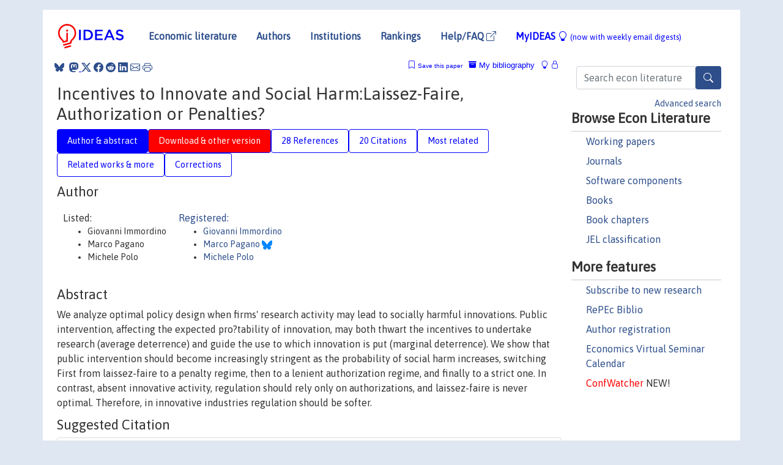

--- FILE ---
content_type: text/html; charset=UTF-8
request_url: https://ideas.repec.org/p/igi/igierp/349.html
body_size: 17454
content:
<!DOCTYPE html> 
<HTML lang="en">
<HEAD>
<TITLE>Incentives to Innovate and Social Harm:Laissez-Faire, Authorization or Penalties?</TITLE>
    <meta charset="utf-8">
    <meta http-equiv="X-UA-Compatible" content="IE=edge">
    <meta name="viewport" content="width=device-width, initial-scale=1.0">
    <link rel="stylesheet" href="https://maxcdn.bootstrapcdn.com/bootstrap/4.0.0/css/bootstrap.min.css" integrity="sha384-Gn5384xqQ1aoWXA+058RXPxPg6fy4IWvTNh0E263XmFcJlSAwiGgFAW/dAiS6JXm" crossorigin="anonymous">
    <link rel="stylesheet" href="https://cdn.jsdelivr.net/npm/bootstrap-icons@1.13.1/font/bootstrap-icons.min.css" integrity="sha256-pdY4ejLKO67E0CM2tbPtq1DJ3VGDVVdqAR6j3ZwdiE4=" crossorigin="anonymous">
    <link rel="stylesheet" href="/css/font-awesome.min.css">
<!--    <link rel="stylesheet" href="https://cdn.jsdelivr.net/npm/fork-awesome@1.2.0/css/fork-awes
ome.min.css" integrity="sha256-XoaMnoYC5TH6/+ihMEnospgm0J1PM/nioxbOUdnM8HY=" crossorigin="anonymous">-->
<!--    <link rel="stylesheet" href="https://site-assets.fontawesome.com/releases/v6.2.0/css/all.css" />-->
    <link href="/css/normalnew.css" rel="stylesheet" type="text/css"/>
    <link href="/css/pushy.css" rel="stylesheet" type="text/css"/>
    <link rel="icon" type="image.jpg" href="/favicon.ico">
<!--[if lte IE 9]>
  <script src="/css/html5shiv.min.js"></script>
  <script src="/css/respond.min.js"></script>
<![endif]-->
  <script type='text/javascript'>
    var captchaContainer = null;
    var loadCaptcha = function() {
      captchaContainer = grecaptcha.render('captcha_container', {
        'sitekey' : '6LdQebIaAAAAACSKxvbloyrkQ_q-MqhOAGgD5PQV',
        'callback' : function(response) {
          console.log(response);
        }
      });
    };
  </script>

<META NAME="handle" CONTENT="RePEc:igi:igierp:349"><META NAME="description" CONTENT="Downloadable! We analyze optimal policy design when firms' research activity may lead to socially harmful innovations. Public intervention, affecting the expected pro?tability of innovation, may both thwart the incentives to undertake research (average deterrence) and guide the use to which innovation is put (marginal deterrence). We show that public intervention should become increasingly stringent as the probability of social harm increases, switching First from laissez-faire to a penalty regime, then to a lenient authorization regime, and finally to a strict one. In contrast, absent innovative activity, regulation should rely only on authorizations, and laissez-faire is never optimal. Therefore, in innovative industries regulation should be softer.">
<META NAME="keywords" CONTENT="">
<META NAME="jel_code" CONTENT="D73; K21; K42; L51">
<META NAME="author" CONTENT="Giovanni Immordino & Marco Pagano & Michele Polo">
<META NAME="author_shortid" CONTENT="pim9; ppa56; ppo291">
<META NAME="title" CONTENT="Incentives to Innovate and Social Harm:Laissez-Faire, Authorization or Penalties?">
<META NAME="download" CONTENT="1">
<META NAME="freedownload" CONTENT="1">
<META NAME="date" CONTENT="2009-02-02">
<META NAME="citation_publication_date" CONTENT="2009">
<META NAME="citation_authors" content="Giovanni Immordino; Marco Pagano; Michele Polo">
<META NAME="citation_title" content="Incentives to Innovate and Social Harm:Laissez-Faire, Authorization or Penalties?">
<META NAME="citation_abstract" content="We analyze optimal policy design when firms' research activity may lead to socially harmful innovations. Public intervention, affecting the expected pro?tability of innovation, may both thwart the incentives to undertake research (average deterrence) and guide the use to which innovation is put (marginal deterrence). We show that public intervention should become increasingly stringent as the probability of social harm increases, switching First from laissez-faire to a penalty regime, then to a lenient authorization regime, and finally to a strict one. In contrast, absent innovative activity, regulation should rely only on authorizations, and laissez-faire is never optimal. Therefore, in innovative industries regulation should be softer.">
<META NAME="citation_publisher" content="IGIER (Innocenzo Gasparini Institute for Economic Research), Bocconi University">
<META NAME="citation_journal_title" content="Working Papers">
<META NAME="citation_keywords" content="">
<META NAME="citation_abstract_html_url" content="https://ideas.repec.org/p/igi/igierp/349.html">
<META NAME="citation_abstract_pdf_url" content="https://ideas.repec.org/p/igi/igierp/349.html">
<META NAME="redif-type" content="paper">
<META NAME="citation_type" content="redif-paper">
<META NAME="citation_technical_report_number" content="349">
<META NAME="citation_year" content="2009">
<META NAME="twitter:card" content="summary_large_image">
<META NAME="twitter:site" content="@repec_org">
<META NAME="twitter:title" content="Incentives to Innovate and Social Harm:Laissez-Faire, Authorization or">
<META NAME="twitter:description" content="We analyze optimal policy design when firms' research activity may lead to socially harmful innovations. Public intervention, affecting the expected pro?tability of innovation, may both thwart the inc">
<META NAME="twitter:image" content="https://ideas.repec.org/cgi-bin/twimage.cgi?p&igi:igierp:349">
<META PROPERTY="og:type" content="article">
<META PROPERTY="og:title" content="Incentives to Innovate and Social Harm:Laissez-Faire, Author">
<META PROPERTY="og:description" content="We analyze optimal policy design when firms' research activity may lead to socially harmful innovations. Public intervention, affecting the expected pro?tability of innovation, may both thwart the inc">
<META PROPERTY="og:url" content="https://ideas.repec.org//p/igi/igierp/349.html">
<META PROPERTY="og:image" content="https://ideas.repec.org/cgi-bin/twimage.cgi?p&igi:igierp:349">
<script type="application/ld+json">
    {
	"@context": "http://schema.org",
	"@graph": [
	  {
	    "@id": "#periodical",
	    "@type": "Periodical",
	    "name": "Working Papers",
	    "publisher": "IGIER (Innocenzo Gasparini Institute for Economic Research), Bocconi University",
	    "url": "https://ideas.repec.org/s/igi/igierp.html",
	    "requiresSubscription": "false"
          },
	  {
	    "@id": "#number",
	    "@type": "PublicationIssue",
	    "datePublished": "2009",
	    "issueNumber": "349"
          },
	  {
	    "@id": "#article",
	    "@type": "ScholarlyArticle",
 	    "name": "Incentives to Innovate and Social Harm:Laissez-Faire, Authorization or Penalties?",
	    "url": "https://ideas.repec.org//p/igi/igierp/349.html",
	    "description": "We analyze optimal policy design when firms' research activity may lead to socially harmful innovations. Public intervention, affecting the expected pro?tability of innovation, may both thwart the incentives to undertake research (average deterrence) and guide the use to which innovation is put (marginal deterrence). We show that public intervention should become increasingly stringent as the probability of social harm increases, switching First from laissez-faire to a penalty regime, then to a lenient authorization regime, and finally to a strict one. In contrast, absent innovative activity, regulation should rely only on authorizations, and laissez-faire is never optimal. Therefore, in innovative industries regulation should be softer.",
	    "keywords": "",
	    "author": "Giovanni Immordino & Marco Pagano & Michele Polo",
	    "isPartOf": [
	      {	
	        "@id": "#periodical"
	      },
	      {
	        "@id": "#number"
	      }
	    ]
	 }
      ]
    }
    </script>
    </HEAD><BODY>
<!-- Google tag (gtag.js) -->
<script async src="https://www.googletagmanager.com/gtag/js?id=G-G63YGSJVZ7"></script>
<script>
  window.dataLayer = window.dataLayer || [];
  function gtag(){dataLayer.push(arguments);}
  gtag('js', new Date());

  gtag('config', 'G-G63YGSJVZ7');
</script>

<div class="container">
    <div id="header" class="row">
      <nav class="navbar navbar-collapse navbar-expand-md" role="navigation">
          <a class="navbar-brand" href="/">
            <img width="125" src="/ideas4.jpg" border="0" alt="IDEAS home">
          </a>
	<button class="navbar-toggler" type="button" data-bs-toggle="collapse" data-toggle="collapse" data-target="#mobilesearch" aria-controls="mobilesearch" aria-expanded="false" aria-label="Toggle navigation">
	  <span class="navbar-toggler-icon"><i class="bi-search"></i></span>
	</button>
	<div class="collapse" id="mobilesearch">
	  <div class="form-inline">
	  <form method="POST" action="/cgi-bin/htsearch2" id="mobilesearch" role="search" class="card card-body">
            <div class="input-group">
              <input class="form-control" type="text" name="q" value="" placeholder="Search econ literature">
              <span class="input-group-btn">
		<button type="submit" class="btn" style="background-color: #2d4e8b; color: white;" aria-label="Search">
                <i class="bi-search"></i>
              </button>
		<!--<input class="btn btn-default btn-lg fa" type="submit" value="&#xf002;" style="color:white;background-color:#2d4e8b;">-->
              </span>
            </div>
            <a href="/search.html" class="advanced-search">Advanced search</a>
	  </form>
	  </div>
	  </div>
	<button class="navbar-toggler" type="button" data-bs-toggle="collapse" data-toggle="collapse" data-target="#mobilemenu" aria-controls="mobilemenu" aria-expanded="false" aria-label="Toggle navigation">
	  <span class="navbar-toggler-icon"><i class="bi bi-list"></i></span>
	</button>
	<div class="collapse" id="mobilemenu">
          <ul class="navbar-nav mr-auto">
            <li class="nav-item">
	      <a class="nav-link" href="/">Economic literature:</a> <a href="/i/p.html">papers</A>, <a href="/i/a.html">articles</A>, <a href="/i/c.html">software</A>, <a href="/i/h.html">chapters</A>, <a href="/i/b.html">books</A>.
	    </li>
            <li class="nav-item">
              <a class="nav-link" href="/i/e.html">Authors</a>
	    </li>
            <li class="nav-item">
              <a class="nav-link" href="http://edirc.repec.org/">Institutions</a>
	    </li>
            <li class="nav-item">
	      <a class="nav-link" href="/top/">Rankings</a>
	    </li>
            <li class="nav-item">
	      <a class="nav-link" href="/help.html" target="_blank">Help/FAQ  <i class="bi bi-box-arrow-up-right"></i></a>
	    </li>
            <li class="nav-item">
	      <a class="nav-link" href="/cgi-bin/myideas.cgi">MyIDEAS <I class="bi bi-lightbulb"></I></a>
	    </li>
	    <li class="nav-item">
	      <span class="nav-text">More options at page bottom</span>
	    </li>
          </ul>
	</div>
	<div class="d-none d-md-inline">
          <ul class="nav nav-fill" id="topnav">
            <li class="nav-item">
	      <a class="nav-link" href="/">Economic literature</a>
	    </li>
            <li class="nav-item">
              <a class="nav-link" href="/i/e.html">Authors</a>
	    </li>
            <li class="nav-item">
              <a class="nav-link" href="http://edirc.repec.org/">Institutions</a>
	    </li>
            <li class="nav-item">
	      <a class="nav-link" href="/top/">Rankings</a>
	    </li>
            <li class="nav-item">
	      <a class="nav-link" href="/help.html" target="_blank">Help/FAQ  <i class="bi bi-box-arrow-up-right"></i></a>
	    </li>
            <li class="nav-item">
	      <a class="nav-link" href="/cgi-bin/myideas.cgi" style="color:blue;">MyIDEAS <I class="bi bi-lightbulb"></I> <small>(now with weekly email digests)</small></a>
	    </li>
          </ul>
        </div>
      </nav>
    </div>
    
    
    <div class="row">
      <div class="col-12" style="margin-top: -10px;">
	
	
	<div id="sidebar" class="sidebar-nav-fixed pull-right d-none d-print-none d-md-inline col-md-3">
	  <div class="inline-form">
	  <form method="POST" action="/cgi-bin/htsearch2" id="topsearch" role="search" class="navbar-form navbar-right">
            <div class="input-group">
              <input class="form-control" type="text" name="q" value="" placeholder="Search econ literature">
              <button type="submit" class="btn" style="background-color: #2d4e8b; color: white;" aria-label="Search">
                <i class="bi-search"></i>
              </button>
	      <!--<input class="btn fa" type="submit" value="&#xf002;" style="color:white;background-color:#2d4e8b;">-->
            </div>
            <a href="/search.html" class="advanced-search">Advanced search</a>
	  </form>
	  </div>
	  <div id="menu">
            <h3>Browse Econ Literature</h3>
            <ul>
              <li><a href="/i/p.html">Working papers</a></li>
              <li><a href="/i/a.html">Journals</a></li>
              <li><a href="/i/c.html">Software components</a></li>
              <li><a href="/i/b.html">Books</a></li>
              <li><a href="/i/h.html">Book chapters</a></li>
              <li><a href="/j/">JEL classification</a></li>
            </ul>
	    
            <h3>More features</h3>
            <ul>
	      <li><a href="http://nep.repec.org/">Subscribe to new research</a></li>
	      <li><a href="https://biblio.repec.org/">RePEc Biblio</a></li>
	      <li><a href="https://authors.repec.org/">Author registration</a></li>
	      <li><a href="/v/">Economics Virtual Seminar Calendar</a></li>
	      <li><a href="https://confwatcher.b2ideas.eu/"><font color="red">ConfWatcher</font></a> NEW!</li>
            </ul>
	  </div>
	</div>
	<div class="d-none d-print-block">
	  <img width="145" src="/ideas4.jpg" border="0" alt="IDEAS home"> Printed from https://ideas.repec.org/p/igi/igierp/349.html 
	</div>
	
	<div id="main" class="col-12 col-md-9">
	  <div class="site-overlay"></div>
	  <div class="d-print-none">
	    
<div id="messages" class="col-xs-12">
<span class="share-block">
            &nbsp;<a href="https://bsky.app/intent/compose?text=Found%20on%20RePEc/IDEAS:%20https://ideas.repec.org//p/igi/igierp/349.html%20&#128161;" target="_NEW"><i class="bi bi-bluesky"></i></a>&nbsp;
            <share-to-mastodon message="Found on RePEc/IDEAS:" url='https://ideas.repec.org//p/igi/igierp/349.html'><font color="#2d4e8b"><i class="bi bi-mastodon"></i></font></share-to-mastodon>
            <a class="share-twitter bi bi-twitter-x" href="#" title="Share on Twitter"></a>
            <a class="share-facebook bi bi-facebook" href="#" title="Share on Facebook"></a>
            <a class="share-reddit bi bi-reddit" href="#" title="Share on Reddit"></a>
            <a class="share-linkedin bi bi-linkedin" href="#"  title="Share on LinkedIn"></a>
            <a class="share-email bi bi-envelope" href="#"  title="Share by Email"></a>
            <a class="share-print bi bi-printer" href="#" title="Print this page"></a>














<span id="myideas">

<a href="/cgi-bin/myideas.cgi" data-bs-toggle="tooltip" data-toggle="tooltip" title="MyIDEAS: not logged in">
<i class="bi bi-lightbulb"></i>
<i class="bi bi-lock"></i>&nbsp;</a>


 <A HREF="/cgi-bin/myideas.cgi#myibiblio1unassigned"><I class="bi bi-archive-fill"></I>&nbsp;My&nbsp;bibliography</A> 
 <i class="bi bi-bookmark"></i>&nbsp;<span onclick="loadDoc('https://ideas.repec.org/cgi-bin/myiadd2.cgi',myFunction);return true;">Save this paper</span>




</span>
<script>
function loadDoc(url,cfunc) {
  var xhttp = new XMLHttpRequest();
  xhttp.onreadystatechange = function() {
    if (xhttp.readyState == 4 && xhttp.status == 200) {
      cfunc(xhttp);
    }
  };
  xhttp.open("GET", url, true);
  xhttp.send();
}
function myFunction(xhttp) {
  document.getElementById("response").innerHTML = xhttp.responseText;
}
</script><span id="response"></span>
</div>


	  </div>
	  <div id="content-block">
	    
	    

<div id="title">
<h1>Incentives to Innovate and Social Harm:Laissez-Faire, Authorization or Penalties?</h1></div>
<div>
<ul class="nav nav-pills" id="myTab" role="tablist">
  <li class="nav-item">
    <a class="nav-link active" id="author-abstract-tab" data-toggle="tab" href="#author-abstract" role="tab" aria-controls="author-abstract" aria-selected="true">Author & abstract</a>
  </li>
  <li class="nav-item">
    <a class="nav-link download-tab" id="download-tab" data-toggle="tab" href="#download" role="tab" aria-controls="download" aria-selected="false">Download &amp; other version</a>
  </li>
  <li class="nav-item">
    <a class="nav-link" id="refs-tab" data-toggle="tab" href="#refs" role="tab" aria-controls="refs" aria-selected="false">28 References</a>
  </li>
      <li class="nav-item">
    <a class="nav-link" id="cites-tab" data-toggle="tab" href="#cites" role="tab" aria-controls="cites" aria-selected="false">20 Citations</a>
  </li>
          <li class="nav-item">
    <a class="nav-link" id="mrel-tab" data-toggle="tab" href="#mrel" role="tab" aria-controls="mrel" aria-selected="false">Most related</a>
  </li>
  <li class="nav-item">
    <a class="nav-link" id="more-tab" data-toggle="tab" href="#more" role="tab" aria-controls="more" aria-selected="false">Related works & more</a>
  </li>
  <!-- Placeholder usernotes pill-->
  <li class="nav-item">
    <a class="nav-link" id="correct-tab" data-toggle="tab" href="#correct" role="tab" aria-controls="correct" aria-selected="false">Corrections</a>
  </li>
</ul>
    

<div class="tab-content" id="myTabContent">
  <div class="tab-pane fade show active" id="author-abstract" role="tabpanel" aria-labelledby="author-abstract-tab">

<h2>Author</h2>
    <div id="author-body">
      <div id="authortable">
        <div id="listed-authors">Listed:
          <ul id="authorlist"><li class="authorname">Giovanni Immordino</li>
<li class="authorname">Marco Pagano</li>
<li class="authorname">Michele Polo</li>
</ul></div><div id="registered-authors"> <a href="https://authors.repec.org/">Registered:</a> <ul id="authorregistered"><li><a href="/e/pim9.html">Giovanni  Immordino </A></li>
<li><a href="/e/ppa56.html">Marco  Pagano </A> <img src="/images/bluesky.svg" height="15"></li>
<li><a href="/f/ppo291.html">Michele  Polo </A></li>
</ul>
</div>
</div>
</div>


<h2 style="clear:left">Abstract</h2><div id="abstract-body">We analyze optimal policy design when firms' research activity may lead to socially harmful innovations. Public intervention, affecting the expected pro?tability of innovation, may both thwart the incentives to undertake research (average deterrence) and guide the use to which innovation is put (marginal deterrence). We show that public intervention should become increasingly stringent as the probability of social harm increases, switching First from laissez-faire to a penalty regime, then to a lenient authorization regime, and finally to a strict one. In contrast, absent innovative activity, regulation should rely only on authorizations, and laissez-faire is never optimal. Therefore, in innovative industries regulation should be softer.</div>
<h2>Suggested Citation</h2>
<div id="biblio-body">
<LI class="list-group-item downfree"> Giovanni Immordino & Marco Pagano & Michele Polo, 2009.
 "<B><A HREF="/p/igi/igierp/349.html">Incentives to Innovate and Social Harm:Laissez-Faire, Authorization or Penalties?</A></B>,"
<A HREF="/s/igi/igierp.html">Working Papers</A> 
349, IGIER (Innocenzo Gasparini Institute for Economic Research), Bocconi University.
</li>
Handle: <i style="word-break:break-all">RePEc:igi:igierp:349</i>
<form method="post" action="/cgi-bin/refs.cgi" target="refs" class="form-inline" role="form" style="margin-bottom: 10px;">
<input type="hidden" name="handle" value="RePEc:igi:igierp:349">
<div class="pull-left" style="padding-right: 2px;">
<input type="submit" class="btn btn-default fa" name="ref" value="Export reference &#xf08e;"> as
</div>
<div class="col-xs-8" style="padding-left: 0;">
<select name="output" size="1">
<option value="0">HTML</option>
<option value="0.5">HTML with abstract</option>
<option value="1">plain text</option>
<option value="1.5">plain text with abstract</option>
<option value="2">BibTeX</option>
<option value="3">RIS (EndNote, RefMan, ProCite)</option>
<option value="4">ReDIF</option>
<option value="6">JSON</option>
</select> 
</div>
</form></div>
   </div>
  <div class="tab-pane fade" id="download" role="tabpanel" aria-labelledby="download-tab">
    <h2>Download full text from publisher</h2><p></p>
       <FORM METHOD=GET ACTION="/cgi-bin/get_doc.cgi" target="_blank">
       <INPUT TYPE=HIDDEN NAME="urn" VALUE="RePEc:igi:igierp:349"><INPUT TYPE="radio" NAME="url" VALUE="https://repec.unibocconi.it/igier/igi/wp/2009/349.pdf" checked><B>File URL:</B> <span style="word-break:break-all">https://repec.unibocconi.it/igier/igi/wp/2009/349.pdf</span><BR><B>Download Restriction:</B> no<BR>
<font size="+2" color="red">---><INPUT TYPE="SUBMIT" class="btn fa" VALUE="Download the selected file &#xf08e;" style="color:white;background-color:#2d4e8b;"><---</font></FORM><P><h2>Other versions of this item:</h2>
<div class="publishedas"><UL><LI class="list-group-item downgate">  Immordino, Giovanni & Pagano, Marco & Polo, Michele, 2011.
"<B><A HREF="https://ideas.repec.org/a/eee/pubeco/v95y2011i7p864-876.html">Incentives to innovate and social harm: Laissez-faire, authorization or penalties?</A></B>,"
<A HREF="https://ideas.repec.org/s/eee/pubeco.html">Journal of Public Economics</A>, Elsevier, vol. 95(7), pages 864-876.
<LI class="list-group-item downgate">  Immordino, Giovanni & Pagano, Marco & Polo, Michele, 2011.
"<B><A HREF="https://ideas.repec.org/a/eee/pubeco/v95y2011i7-8p864-876.html">Incentives to innovate and social harm: Laissez-faire, authorization or penalties?</A></B>,"
<A HREF="https://ideas.repec.org/s/eee/pubeco.html">Journal of Public Economics</A>, Elsevier, vol. 95(7-8), pages 864-876, August.
</UL></div><div class="otherversion"><UL><LI class="list-group-item downfree"> Giovanni Immordino & Marco Pagano & Michele Polo, 2009.
 "<B><A HREF="https://ideas.repec.org/p/sef/csefwp/220.html">Incentives to Innovate and Social Harm: Laissez-Faire, Authorization or Penalties?</A></B>,"
<A HREF="https://ideas.repec.org/s/sef/csefwp.html">CSEF Working Papers</A> 
220, Centre for Studies in Economics and Finance (CSEF), University of Naples, Italy.
<LI class="list-group-item downgate"> Pagano, Marco & Polo, Michele & Immordino, Giovanni, 2009.
 "<B><A HREF="https://ideas.repec.org/p/cpr/ceprdp/7280.html">Incentives to Innovate and Social Harm: Laissez-Faire, Authorization or Penalties?</A></B>,"
<A HREF="https://ideas.repec.org/s/cpr/ceprdp.html">CEPR Discussion Papers</A> 
7280, C.E.P.R. Discussion Papers.
</UL></div>
</div>

  <div class="tab-pane fade" id="refs" role="tabpanel" aria-labelledby="refs-tab"><h2>References listed on IDEAS</h2><form method="post" action="/cgi-bin/refs.cgi" target="refs" class="form-inline" role="form" style="margin-bottom: 10px;">
<input type="hidden" name="handle" value="repec:nbr:nberch:2144#repec:nwu:cmsems:256#repec:mit:worpap:97-4#repec:del:abcdef:97-06#repec:aea:jeclit:v:38:y:2000:i:1:p:45-76#repec:eee:irlaec:v:12:y:1992:i:3:p:345-355#repec:zbw:cbscwp:218#repec:igi:igierp:337#repec:nbr:nberch:11962#repec:sef:csefwp:98#repec:ucp:jlawec:v:21:y:1978:i:1:p:133-63#repec:hrv:faseco:30747197#repec:qsh:wpaper:19524#repec:ucp:jpolec:v:78:y:1970:i:3:p:526-36#repec:aea:jeclit:v:41:y:2003:i:2:p:401-425#repec:nbr:nberwo:15603#repec:aea:aecrev:v:90:y:2000:i:1:p:194-211#repec:oup:qjecon:v:94:y:1980:i:2:p:429-436.#repec:oup:qjecon:v:112:y:1997:i:4:p:1289-1332.#repec:ucp:jlstud:v:3:y:1974:i:1:p:1-18#repec:nbr:nberwo:11525#repec:nbr:nberwo:6993#repec:lmu:muenec:745#repec:hrv:faseco:27814564#repec:ucp:jpolec:v:102:y:1994:i:5:p:1039-66#repec:aea:aecrev:v:97:y:2007:i:5:p:1703-1730#repec:aea:jecper:v:22:y:2008:i:1:p:85-102#repec:nbr:nberch:3626#repec:eee:ecolet:v:95:y:2007:i:3:p:394-397#repec:aea:aecrev:v:64:y:1974:i:3:p:291-303#repec:nbr:nberwo:8650#repec:fth:harver:1934#repec:eee:indchp:3-27#repec:ucp:jlawec:doi:10.1086/666959#repec:eie:wpaper:0914#repec:oup:qjecon:v:93:y:1979:i:3:p:395-410.#repec:mtp:titles:0262121743#repec:mes:challe:v:35:y:1992:i:4:p:51-53#repec:tpr:jeurec:v:8:y:2010:i:5:p:1104-1132#repec:sef:csefwp:196#repec:cpr:ceprdp:7071#repec:oup:jleorg:v:11:y:1995:i:1:p:150-63#repec:nbr:nberch:3625#repec:ucp:jpolec:v:76:y:1968:p:169#repec:nbr:nberwo:14752#repec:nbr:nberwo:13561#repec:rje:bellje:v:11:y:1980:i:spring:p:1-28">
<div class="pull-left" style="padding-right: 2px;">
<input type="submit" class="btn btn-default fa" name="ref" value="Export references &#xf08e;"> as
</div>
<div class="col-xs-8" style="padding-left: 0;">
<select name="output" size="1">
<option value="0">HTML</option>
<option value="0.5">HTML with abstract</option>
<option value="1">plain text</option>
<option value="1.5">plain text with abstract</option>
<option value="2">BibTeX</option>
<option value="3">RIS (EndNote, RefMan, ProCite)</option>
<option value="4">ReDIF</option>
<option value="6">JSON</option>
</select> 
</div>
</form>
<ol class="list-group"><LI class="list-group-item downgate">  Giovanni Immordino & Marco Pagano, 2010.
"<B><A HREF="/a/tpr/jeurec/v8y2010i5p1104-1132.html">Legal Standards, Enforcement, and Corruption</A></B>,"
<A HREF="/s/tpr/jeurec.html">Journal of the European Economic Association</A>, MIT Press, vol. 8(5), pages 1104-1132, September.

<div class="otherversion"><UL>
<LI class="list-group-item downfree"> Giovanni Immordino & Marco Pagano, 2003.
 "<B><A HREF="/p/sef/csefwp/98.html">Legal Standards, Enforcement and Corruption</A></B>,"
<A HREF="/s/sef/csefwp.html">CSEF Working Papers</A> 
98, Centre for Studies in Economics and Finance (CSEF), University of Naples, Italy, revised 01 Oct 2009.

<LI class="list-group-item downfree"> Giovanni Immordino & Marco Pagano, 2009.
 "<B><A HREF="/p/eie/wpaper/0914.html">Legal Standards, Enforcement and Corruption</A></B>,"
<A HREF="/s/eie/wpaper.html">EIEF Working Papers Series</A> 
0914, Einaudi Institute for Economics and Finance (EIEF), revised Oct 2009.
<LI class="list-group-item downgate"> Pagano, Marco & Immordino, Giovanni, 2008.
 "<B><A HREF="/p/cpr/ceprdp/7071.html">Legal Standards, Enforcement and Corruption</A></B>,"
<A HREF="/s/cpr/ceprdp.html">CEPR Discussion Papers</A> 
7071, C.E.P.R. Discussion Papers.


</UL></div>
<LI class="list-group-item downgate">  Edward L. Glaeser & Andrei Shleifer, 2003.
"<B><A HREF="/a/aea/jeclit/v41y2003i2p401-425.html">The Rise of the Regulatory State</A></B>,"
<A HREF="/s/aea/jeclit.html">Journal of Economic Literature</A>, American Economic Association, vol. 41(2), pages 401-425, June.

<div class="otherversion"><UL>
<LI class="list-group-item downfree"> Edward L. Glaeser & Andrei Shleifer, 2001.
 "<B><A HREF="/p/fth/harver/1934.html">The Rise of the Regulatory State</A></B>,"
<A HREF="/s/fth/harver.html">Harvard Institute of Economic Research Working Papers</A> 
1934, Harvard - Institute of Economic Research.

<LI class="list-group-item downfree"> Edward L. Glaeser & Andrei Shleifer, 2001.
 "<B><A HREF="/p/nbr/nberwo/8650.html">The Rise of the Regulatory State</A></B>,"
<A HREF="/s/nbr/nberwo.html">NBER Working Papers</A> 
8650, National Bureau of Economic Research, Inc.
<LI class="list-group-item downfree"> Glaeser, Edward Ludwig & Shleifer, Andrei, 2003.
 "<B><A HREF="/p/hrv/faseco/30747197.html">The Rise of the Regulatory State</A></B>,"
<A HREF="/s/hrv/faseco.html">Scholarly Articles</A> 
30747197, Harvard University Department of Economics.


</UL></div>
<LI class="list-group-item downfree">  Gary S. Becker, 1974.
"<B><A HREF="/h/nbr/nberch/3625.html">Crime and Punishment: An Economic Approach</A></B>,"
<A HREF="/s/nbr/nberch.html">NBER Chapters</A>, in:  <A HREF="/b/nbr/nberbk/beck74-1.html">Essays in the Economics of Crime and Punishment</A>, pages 1-54,
National Bureau of Economic Research, Inc.

<div class="publishedas"><UL>
<LI class="list-group-item downgate">  Gary S. Becker, 1968.
"<B><A HREF="/a/ucp/jpolec/v76y1968p169.html">Crime and Punishment: An Economic Approach</A></B>,"
<A HREF="/s/ucp/jpolec.html">Journal of Political Economy</A>, University of Chicago Press, vol. 76(2), pages 169-169.
</UL></div>
<LI class="list-group-item downgate">  Abhijit V. Banerjee, 1997.
"<B><A HREF="/a/oup/qjecon/v112y1997i4p1289-1332..html">A Theory of Misgovernance</A></B>,"
<A HREF="/s/oup/qjecon.html">The Quarterly Journal of Economics</A>, President and Fellows of Harvard College, vol. 112(4), pages 1289-1332.

<div class="otherversion"><UL>
<LI class="list-group-item downnone"> Banerjee, A.V., 1997.
 "<B><A HREF="/p/mit/worpap/97-4.html">A Theory of Misgovernance</A></B>,"
<A HREF="/s/mit/worpap.html">Working papers</A> 
97-4, Massachusetts Institute of Technology (MIT), Department of Economics.



</UL></div>
<LI class="list-group-item downfree">  Tomas J. Philipson & Eric Sun & Dana Goldman, 2010.
"<B><A HREF="/h/nbr/nberch/11962.html">The Effects of Product Liability Exemption in the Presence of the FDA</A></B>,"
<A HREF="/s/nbr/nberch.html">NBER Chapters</A>, in:  <A HREF="/b/nbr/nberbk/kess09-1.html">Regulation vs. Litigation: Perspectives from Economics and Law</A>, pages 137-163,
National Bureau of Economic Research, Inc.

<div class="otherversion"><UL>
<LI class="list-group-item downfree"> Tomas J. Philipson & Eric C. Sun & Dana Goldman, 2009.
 "<B><A HREF="/p/nbr/nberwo/15603.html">The Effects of Product Liability Exemption in the Presence of the FDA</A></B>,"
<A HREF="/s/nbr/nberwo.html">NBER Working Papers</A> 
15603, National Bureau of Economic Research, Inc.



</UL></div>
<LI class="list-group-item downgate">  Armstrong, Mark & Sappington, David E.M., 2007.
"<B><A HREF="/h/eee/indchp/3-27.html">Recent Developments in the Theory of Regulation</A></B>,"
<A HREF="/s/eee/indchp.html">Handbook of Industrial Organization</A>, in:  Mark Armstrong & Robert Porter (ed.), <A HREF="/b/eee/indhes/3.html">Handbook of Industrial Organization</A>, edition 1, volume 3, chapter 27, pages 1557-1700,
Elsevier.
<LI class="list-group-item downgate">  Richard A. Easterlin, 1992.
"<B><A HREF="/a/mes/challe/v35y1992i4p51-53.html">Analysis</A></B>,"
<A HREF="/s/mes/challe.html">Challenge</A>, Taylor & Francis Journals, vol. 35(4), pages 51-53, July.
<LI class="list-group-item downgate">  Partha Dasgupta & Joseph Stiglitz, 1980.
"<B><A HREF="/a/rje/bellje/v11y1980ispringp1-28.html">Uncertainty, Industrial Structure, and the Speed of R&D</A></B>,"
<A HREF="/s/rje/bellje.html">Bell Journal of Economics</A>, The RAND Corporation, vol. 11(1), pages 1-28, Spring.
<LI class="list-group-item downgate">  Gary S. Becker & George J. Stigler, 1974.
"<B><A HREF="/a/ucp/jlstud/v3y1974i1p1-18.html">Law Enforcement, Malfeasance, and Compensation of Enforcers</A></B>,"
<A HREF="/s/ucp/jlstud.html">The Journal of Legal Studies</A>, University of Chicago Press, vol. 3(1), pages 1-18, January.
<LI class="list-group-item downgate">  Joshua Schwartzstein & Andrei Shleifer, 2013.
"<B><A HREF="/a/ucp/jlawec/doi10.1086-666959.html">An Activity-Generating Theory of Regulation</A></B>,"
<A HREF="/s/ucp/jlawec.html">Journal of Law and Economics</A>, University of Chicago Press, vol. 56(1), pages 1-38.

<div class="otherversion"><UL>
<LI class="list-group-item downfree"> Joshua Schwartzstein & Andrei Shleifer, "undated".
 "<B><A HREF="/p/qsh/wpaper/19524.html">An Activity-Generating Theory of Regulation</A></B>,"
<A HREF="/s/qsh/wpaper.html">Working Paper</A> 
19524, Harvard University OpenScholar.

<LI class="list-group-item downfree"> Schwartzstein, Joshua & Shleifer, Andrei, 2013.
 "<B><A HREF="/p/hrv/faseco/27814564.html">An Activity-Generating Theory of Regulation</A></B>,"
<A HREF="/s/hrv/faseco.html">Scholarly Articles</A> 
27814564, Harvard University Department of Economics.
<LI class="list-group-item downfree"> Joshua Schwartzstein & Andrei Shleifer, 2009.
 "<B><A HREF="/p/nbr/nberwo/14752.html">An Activity-Generating Theory of Regulation</A></B>,"
<A HREF="/s/nbr/nberwo.html">NBER Working Papers</A> 
14752, National Bureau of Economic Research, Inc.


</UL></div>
<LI class="list-group-item downgate">  Shavell, Steven, 2007.
"<B><A HREF="/a/eee/ecolet/v95y2007i3p394-397.html">Do excessive legal standards discourage desirable activity?</A></B>,"
<A HREF="/s/eee/ecolet.html">Economics Letters</A>, Elsevier, vol. 95(3), pages 394-397, June.
<LI class="list-group-item downfree">  Kenneth Arrow, 1962.
"<B><A HREF="/h/nbr/nberch/2144.html">Economic Welfare and the Allocation of Resources for Invention</A></B>,"
<A HREF="/s/nbr/nberch.html">NBER Chapters</A>, in:  <A HREF="/b/nbr/nberbk/univ62-1.html">The Rate and Direction of Inventive Activity: Economic and Social Factors</A>, pages 609-626,
National Bureau of Economic Research, Inc.
<LI class="list-group-item downgate">  Mookherjee, Dilip & Png, I P L, 1994.
"<B><A HREF="/a/ucp/jpolec/v102y1994i5p1039-66.html">Marginal Deterrence in Enforcement of Law</A></B>,"
<A HREF="/s/ucp/jpolec.html">Journal of Political Economy</A>, University of Chicago Press, vol. 102(5), pages 1039-1066, October.
<LI class="list-group-item downgate">  Tom Lee & Louis L. Wilde, 1980.
"<B><A HREF="/a/oup/qjecon/v94y1980i2p429-436..html">Market Structure and Innovation: A Reformulation</A></B>,"
<A HREF="/s/oup/qjecon.html">The Quarterly Journal of Economics</A>, President and Fellows of Harvard College, vol. 94(2), pages 429-436.
<LI class="list-group-item downfree">  Tomas J. Philipson & Eric Sun, 2008.
"<B><A HREF="/a/aea/jecper/v22y2008i1p85-102.html">Is the Food And Drug Administration Safe And Effective?</A></B>,"
<A HREF="/s/aea/jecper.html">Journal of Economic Perspectives</A>, American Economic Association, vol. 22(1), pages 85-102, Winter.

<div class="otherversion"><UL>
<LI class="list-group-item downfree"> Tomas J. Philipson & Eric Sun, 2007.
 "<B><A HREF="/p/nbr/nberwo/13561.html">Is the Food and Drug Administration Safe and Effective?</A></B>,"
<A HREF="/s/nbr/nberwo.html">NBER Working Papers</A> 
13561, National Bureau of Economic Research, Inc.

<LI class="list-group-item downfree"> Philipson, Tomas J. & Sun, Eric, 2007.
 "<B><A HREF="/p/zbw/cbscwp/218.html">Is the Food and Drug Administration Safe and Effective?</A></B>,"
<A HREF="/s/zbw/cbscwp.html">Working Papers</A> 
218, The University of Chicago Booth School of Business, George J. Stigler Center for the Study of the Economy and the State.


</UL></div>
<LI class="list-group-item downfree">  George J. Stigler, 1974.
"<B><A HREF="/h/nbr/nberch/3626.html">The Optimum Enforcement of Laws</A></B>,"
<A HREF="/s/nbr/nberch.html">NBER Chapters</A>, in:  <A HREF="/b/nbr/nberbk/beck74-1.html">Essays in the Economics of Crime and Punishment</A>, pages 55-67,
National Bureau of Economic Research, Inc.

<div class="publishedas"><UL>
<LI class="list-group-item downgate">  Stigler, George J, 1970.
"<B><A HREF="/a/ucp/jpolec/v78y1970i3p526-36.html">The Optimum Enforcement of Laws</A></B>,"
<A HREF="/s/ucp/jpolec.html">Journal of Political Economy</A>, University of Chicago Press, vol. 78(3), pages 526-536, May-June.
</UL></div>
<LI class="list-group-item downnone">  Kaplow, Louis, 1995.
"<B><A HREF="/a/oup/jleorg/v11y1995i1p150-63.html">A Model of the Optimal Complexity of Legal Rules</A></B>,"
<A HREF="/s/oup/jleorg.html">The Journal of Law, Economics, and Organization</A>, Oxford University Press, vol. 11(1), pages 150-163, April.
<LI class="list-group-item downgate">  Steven Shavell & A. Mitchell Polinsky, 2000.
"<B><A HREF="/a/aea/jeclit/v38y2000i1p45-76.html">The Economic Theory of Public Enforcement of Law</A></B>,"
<A HREF="/s/aea/jeclit.html">Journal of Economic Literature</A>, American Economic Association, vol. 38(1), pages 45-76, March.

<div class="otherversion"><UL>
<LI class="list-group-item downfree"> A. Mitchell Polinsky & Steven Shavell, 1999.
 "<B><A HREF="/p/nbr/nberwo/6993.html">The Economic Theory of Public Enforcement of Law</A></B>,"
<A HREF="/s/nbr/nberwo.html">NBER Working Papers</A> 
6993, National Bureau of Economic Research, Inc.



</UL></div>
<LI class="list-group-item downgate">  Thierry Verdier & Daron Acemoglu, 2000.
"<B><A HREF="/a/aea/aecrev/v90y2000i1p194-211.html">The Choice between Market Failures and Corruption</A></B>,"
<A HREF="/s/aea/aecrev.html">American Economic Review</A>, American Economic Association, vol. 90(1), pages 194-211, March.

<div class="otherversion"><UL>
<LI class="list-group-item downnone"> Acemoglu, D. & Verdier, T., 1997.
 "<B><A HREF="/p/del/abcdef/97-06.html">The Choice between Market Failures and Corruption</A></B>,"
<A HREF="/s/del/abcdef.html">DELTA Working Papers</A> 
97-06, DELTA (Ecole normale supérieure).



</UL></div>
<LI class="list-group-item downfree">  Ilya Segal & Michael D. Whinston, 2007.
"<B><A HREF="/a/aea/aecrev/v97y2007i5p1703-1730.html">Antitrust in Innovative Industries</A></B>,"
<A HREF="/s/aea/aecrev.html">American Economic Review</A>, American Economic Association, vol. 97(5), pages 1703-1730, December.

<div class="otherversion"><UL>
<LI class="list-group-item downfree"> Ilya Segal & Michael Whinston, 2005.
 "<B><A HREF="/p/nbr/nberwo/11525.html">Antitrust in Innovative Industries</A></B>,"
<A HREF="/s/nbr/nberwo.html">NBER Working Papers</A> 
11525, National Bureau of Economic Research, Inc.



</UL></div>
<LI class="list-group-item downgate">  Glenn C. Loury, 1979.
"<B><A HREF="/a/oup/qjecon/v93y1979i3p395-410..html">Market Structure and Innovation</A></B>,"
<A HREF="/s/oup/qjecon.html">The Quarterly Journal of Economics</A>, President and Fellows of Harvard College, vol. 93(3), pages 395-410.

<div class="otherversion"><UL>
<LI class="list-group-item downfree"> Glenn C. Loury, 1976.
 "<B><A HREF="/p/nwu/cmsems/256.html">Market Structure and Innovation</A></B>,"
<A HREF="/s/nwu/cmsems.html">Discussion Papers</A> 
256, Northwestern University, Center for Mathematical Studies in Economics and Management Science.



</UL></div>
<LI class="list-group-item downfree"> Giovanni Immordino & Michele Polo, 2008.
 "<B><A HREF="/p/sef/csefwp/196.html">Judicial Errors, Legal Standards and Innovative Activity</A></B>,"
<A HREF="/s/sef/csefwp.html">CSEF Working Papers</A> 
196, Centre for Studies in Economics and Finance (CSEF), University of Naples, Italy, revised 04 Jun 2010.
<LI class="list-group-item downnone">  Jean-Jacques Laffont & Jean Tirole, 1993.
"<B><A HREF="/b/mtp/titles/0262121743.html">A Theory of Incentives in Procurement and Regulation</A></B>,"
<A HREF="/s/mtp/titles.html">MIT Press Books</A>,
The MIT Press,
edition 1, volume 1, number 0262121743, December.
<LI class="list-group-item downgate">  Shavell, Steven, 1992.
"<B><A HREF="/a/eee/irlaec/v12y1992i3p345-355.html">A note on marginal deterrence</A></B>,"
<A HREF="/s/eee/irlaec.html">International Review of Law and Economics</A>, Elsevier, vol. 12(3), pages 345-355, September.
<LI class="list-group-item downgate">  Krueger, Anne O, 1974.
"<B><A HREF="/a/aea/aecrev/v64y1974i3p291-303.html">The Political Economy of the Rent-Seeking Society</A></B>,"
<A HREF="/s/aea/aecrev.html">American Economic Review</A>, American Economic Association, vol. 64(3), pages 291-303, June.
<LI class="list-group-item downfree"> Giovanni Immordino & Michele Polo, 2008.
 "<B><A HREF="/p/igi/igierp/337.html">Judicial Errors and Innovative Activity</A></B>,"
<A HREF="/s/igi/igierp.html">Working Papers</A> 
337, IGIER (Innocenzo Gasparini Institute for Economic Research), Bocconi University.
<LI class="list-group-item downgate">  Grabowski, Henry G & Vernon, John M & Thomas, Lacy Glenn, 1978.
"<B><A HREF="/a/ucp/jlawec/v21y1978i1p133-63.html">Estimating the Effects of Regulation on Innovation: An International Comparative Analysis of the Pharmaceutical Industry</A></B>,"
<A HREF="/s/ucp/jlawec.html">Journal of Law and Economics</A>, University of Chicago Press, vol. 21(1), pages 133-163, April.
<LI class="list-group-item downfree"> Gual, Jordi & Hellwig, Martin F. & Perrot, Anne & Polo, Michele & Rey, Patrick & Schmidt, Klaus M. & Stenbacka, Rune, 2005.
 "<B><A HREF="/p/lmu/muenec/745.html">An Economic Approach to Article 82</A></B>,"
<A HREF="/s/lmu/muenec.html">Discussion Papers in Economics</A> 
745, University of Munich, Department of Economics.
</ol>
<A TARGET="_blank" HREF="http://citec.repec.org/cgi-bin/get_data.pl?h=RePEc:igi:igierp:349&o=all"><B>Full references</B> <i class="fa fa-external-link"></i></A> (including those not matched with items on IDEAS)<P>
</div>

    <div class="tab-pane fade" id="cites" role="tabpanel" aria-labelledby="cites-tab">
<H2>Citations</H2>

Citations are extracted by the <A HREF="http://citec.repec.org/">CitEc Project</A>, subscribe to its <A HREF="http://citec.repec.org/cgi-bin/rss.pl?h=RePEc:igi:igierp:349">RSS feed</A> for this item.
<form method="post" action="/cgi-bin/refs.cgi" target="refs" class="form-inline" role="form" style="margin-bottom: 10px;">
<input type="hidden" name="handle" value="repec:wsi:wschap:9789814616362_0013#repec:dau:papers:123456789/7722#repec:spr:jknowl:v:14:y:2023:i:2:d:10.1007_s13132-022-00964-5#repec:ulp:sbbeta:2020-25#repec:bcu:iefewp:iefewp59#repec:kap:ijhcfe:v:17:y:2017:i:2:d:10.1007_s10754-016-9208-2#repec:wly:iecrev:v:54:y:2013:i:3:p:937-956#repec:eee:irlaec:v:68:y:2021:i:c:s0144818821000466#repec:sef:csefwp:256#repec:hal:journl:hal-05285154#repec:igi:igierp:420#repec:igi:igierp:434#repec:eee:irlaec:v:71:y:2022:i:c:s0144818822000394#repec:mhr:jinste:urn:sici:0932-4569(201509)171:3_385:iiriul_2.0.tx_2-g#repec:qsh:wpaper:19524#repec:cpr:ceprdp:8433#repec:hrv:faseco:27814564#repec:mar:magkse:201719#repec:bdi:workqs:qse_24#repec:eee:ecolet:v:216:y:2022:i:c:s0165176522001537#repec:eee:ecolet:v:159:y:2017:i:c:p:92-95#repec:now:jirere:101.00000144#repec:ucp:jlawec:doi:10.1086/666959#repec:eee:eecrev:v:142:y:2022:i:c:s0014292121002798#repec:bcu:iefewp:iefewp54#repec:kap:ejlwec:v:59:y:2025:i:3:d:10.1007_s10657-025-09840-4#repec:kap:regeco:v:57:y:2020:i:2:d:10.1007_s11149-020-09401-4#repec:ulp:sbbeta:2024-02#repec:hal:journl:hal-03966054#repec:igi:igierp:507#repec:nbr:nberwo:14752#repec:ces:ceswps:_3489#repec:eee:irlaec:v:40:y:2014:i:c:p:36-50">
<div class="pull-left" style="padding-right: 2px;">
<input type="submit" class="btn btn-default fa" name="ref" value="Export citations &#xf08e;"> as
</div>
<div class="col-xs-8" style="padding-left: 0;">
<select name="output" size="1">
<option value="0">HTML</option>
<option value="0.5">HTML with abstract</option>
<option value="1">plain text</option>
<option value="1.5">plain text with abstract</option>
<option value="2">BibTeX</option>
<option value="3">RIS (EndNote, RefMan, ProCite)</option>
<option value="4">ReDIF</option>
<option value="6">JSON</option>
</select> 
</div>
</form><P>

<BR><B>Cited by:</B><ol class="list-group"><LI class="list-group-item downgate">  Joshua Schwartzstein & Andrei Shleifer, 2013.
"<B><A HREF="/a/ucp/jlawec/doi10.1086-666959.html">An Activity-Generating Theory of Regulation</A></B>,"
<A HREF="/s/ucp/jlawec.html">Journal of Law and Economics</A>, University of Chicago Press, vol. 56(1), pages 1-38.

<div class="otherversion"><UL>
<LI class="list-group-item downfree"> Joshua Schwartzstein & Andrei Shleifer, "undated".
 "<B><A HREF="/p/qsh/wpaper/19524.html">An Activity-Generating Theory of Regulation</A></B>,"
<A HREF="/s/qsh/wpaper.html">Working Paper</A> 
19524, Harvard University OpenScholar.

<LI class="list-group-item downfree"> Joshua Schwartzstein & Andrei Shleifer, 2009.
 "<B><A HREF="/p/nbr/nberwo/14752.html">An Activity-Generating Theory of Regulation</A></B>,"
<A HREF="/s/nbr/nberwo.html">NBER Working Papers</A> 
14752, National Bureau of Economic Research, Inc.
<LI class="list-group-item downfree"> Schwartzstein, Joshua & Shleifer, Andrei, 2013.
 "<B><A HREF="/p/hrv/faseco/27814564.html">An Activity-Generating Theory of Regulation</A></B>,"
<A HREF="/s/hrv/faseco.html">Scholarly Articles</A> 
27814564, Harvard University Department of Economics.


</UL></div>
<LI class="list-group-item downgate">  Immordino, Giovanni & Polo, Michele, 2014.
"<B><A HREF="/a/eee/irlaec/v40y2014icp36-50.html">Antitrust, legal standards and investment</A></B>,"
<A HREF="/s/eee/irlaec.html">International Review of Law and Economics</A>, Elsevier, vol. 40(C), pages 36-50.

<div class="otherversion"><UL>
<LI class="list-group-item downfree"> Giovanni Immordino & Michele Polo, 2013.
 "<B><A HREF="/p/bcu/iefewp/iefewp54.html">Antitrust, Legal Standards and Investment</A></B>,"
<A HREF="/s/bcu/iefewp.html">IEFE Working Papers</A> 
54, IEFE, Center for Research on Energy and Environmental Economics and Policy, Universita' Bocconi, Milano, Italy.



</UL></div>
<LI class="list-group-item downgate">  John Romley & Tiffany Shih, 2017.
"<B><A HREF="/a/kap/ijhcfe/v17y2017i2d10.1007_s10754-016-9208-2.html">Product safety spillovers and market viability for biologic drugs</A></B>,"
<A HREF="/s/kap/ijhcfe.html">International Journal of Health Economics and Management</A>, Springer, vol. 17(2), pages 135-158, June.
<LI class="list-group-item downfree">  Luca Anderlini & Leonardo Felli & Giovanni Immordino & Alessandro Riboni, 2013.
"<B><A HREF="/a/wly/iecrev/v54y2013i3p937-956.html">Legal Institutions, Innovation, And Growth</A></B>,"
<A HREF="/s/wly/iecrev.html">International Economic Review</A>, Department of Economics, University of Pennsylvania and Osaka University Institute of Social and Economic Research Association, vol. 54(3), pages 937-956, August.

<div class="otherversion"><UL>
<LI class="list-group-item downfree"> Luca Anderlini & Leonardo Felli & Giovanni Immordino & Alessandro Riboni, 2010.
 "<B><A HREF="/p/sef/csefwp/256.html">Legal Institutions, Innovation and Growth</A></B>,"
<A HREF="/s/sef/csefwp.html">CSEF Working Papers</A> 
256, Centre for Studies in Economics and Finance (CSEF), University of Naples, Italy.

<LI class="list-group-item downfree"> Luca Anderlini & Leonardo Felli & Giovanni Immordino & Alessandro Riboni, 2011.
 "<B><A HREF="/p/ces/ceswps/_3489.html">Legal Institutions, Innovation and Growth</A></B>,"
<A HREF="/s/ces/ceswps.html">CESifo Working Paper Series</A> 
3489, CESifo.
<LI class="list-group-item downgate"> Anderlini, Luca & Felli, Leonardo & Immordino, Giovanni & Riboni, Alessandro, 2011.
 "<B><A HREF="/p/cpr/ceprdp/8433.html">Legal Institutions, Innovation and Growth</A></B>,"
<A HREF="/s/cpr/ceprdp.html">CEPR Discussion Papers</A> 
8433, C.E.P.R. Discussion Papers.


</UL></div>
<LI class="list-group-item downgate">  Mungan, Murat C. & Wright, Joshua, 2022.
"<B><A HREF="/a/eee/irlaec/v71y2022ics0144818822000394.html">Optimal standards of proof in antitrust</A></B>,"
<A HREF="/s/eee/irlaec.html">International Review of Law and Economics</A>, Elsevier, vol. 71(C).
<LI class="list-group-item downgate">  Friehe, Tim & Schulte, Elisabeth, 2017.
"<B><A HREF="/a/eee/ecolet/v159y2017icp92-95.html">Uncertain product risk, information acquisition, and product liability</A></B>,"
<A HREF="/s/eee/ecolet.html">Economics Letters</A>, Elsevier, vol. 159(C), pages 92-95.

<div class="otherversion"><UL>
<LI class="list-group-item downfree"> Tim Friehe & Elisabeth Schulte, 2017.
 "<B><A HREF="/p/mar/magkse/201719.html">Uncertain product risk, information acquisition, and product liability</A></B>,"
<A HREF="/s/mar/magkse.html">MAGKS Papers on Economics</A> 
201719, Philipps-Universität Marburg, Faculty of Business Administration and Economics, Department of Economics (Volkswirtschaftliche Abteilung).



</UL></div>
<LI class="list-group-item downfree">  Julien Jacob & Caroline Orset, 2022.
"<B><A HREF="/a/now/jirere/101.00000144.html">Coping with Private Lobbies in Industrial and Product Safety Regulation: A Literature Survey</A></B>,"
<A HREF="/s/now/jirere.html">International Review of Environmental and Resource Economics</A>, now publishers, vol. 16(2), pages 171-227, November.

<div class="otherversion"><UL>
<LI class="list-group-item downfree"> Julien Jacob & Caroline Orset Orset, 2022.
 "<B><A HREF="/p/hal/journl/hal-03966054.html">Coping with Private Lobbies in Industrial and Product Safety Regulation: A Literature Survey</A></B>,"
<A HREF="/s/hal/journl.html">Post-Print</A> 
hal-03966054, HAL.



</UL></div>
<LI class="list-group-item downgate">  Ilke Onur & Magnus Söderberg, 2020.
"<B><A HREF="/a/kap/regeco/v57y2020i2d10.1007_s11149-020-09401-4.html">The impact of regulatory review time on incremental and radical innovation: evidence from the high-risk medical device market</A></B>,"
<A HREF="/s/kap/regeco.html">Journal of Regulatory Economics</A>, Springer, vol. 57(2), pages 134-158, April.
<LI class="list-group-item downgate">  Julien Jacob, 2015.
"<B><A HREF="/a/mhr/jinste/urnsici0932-4569(201509)1713_385iiriul_2.0.tx_2-g.html">Innovation in Risky Industries under Liability Law: The Case of Double-Impact Innovations</A></B>,"
<A HREF="/s/mhr/jinste.html">Journal of Institutional and Theoretical Economics (JITE)</A>, Mohr Siebeck, Tübingen, vol. 171(3), pages 385-404, September.
<LI class="list-group-item downfree"> Giovanni Immordino & Michele Polo, 2012.
 "<B><A HREF="/p/igi/igierp/434.html">Antitrust in Innovative Industries: the Optimal Legal Standards</A></B>,"
<A HREF="/s/igi/igierp.html">Working Papers</A> 
434, IGIER (Innocenzo Gasparini Institute for Economic Research), Bocconi University.
<LI class="list-group-item downgate">  Julien Jacob & Marc-Hubert Depret & Cornel Oros, 2025.
"<B><A HREF="/a/kap/ejlwec/v59y2025i3d10.1007_s10657-025-09840-4.html">Innovating safely: how public policies can prevent regrettable substitutions</A></B>,"
<A HREF="/s/kap/ejlwec.html">European Journal of Law and Economics</A>, Springer, vol. 59(3), pages 523-553, June.

<div class="otherversion"><UL>
<LI class="list-group-item downnone"> Julien Jacob & Marc-Hubert Depret & Cornel Oros, 2025.
 "<B><A HREF="/p/hal/journl/hal-05285154.html">Innovating safely: how public policies can prevent regrettable substitutions</A></B>,"
<A HREF="/s/hal/journl.html">Post-Print</A> 
hal-05285154, HAL.



</UL></div>
<LI class="list-group-item downfree"> Julien Jacob & Caroline Orset, 2020.
 "<B><A HREF="/p/ulp/sbbeta/2020-25.html">Innovation, information, lobby and tort law under uncertainty</A></B>,"
<A HREF="/s/ulp/sbbeta.html">Working Papers of BETA</A> 
2020-25, Bureau d'Economie Théorique et Appliquée, UDS, Strasbourg.

<div class="otherversion"><UL>
<LI class="list-group-item downfree"> Julien Jacob & Caroline Orset, 2024.
 "<B><A HREF="/p/ulp/sbbeta/2024-02.html">Innovation, information, lobby and tort law under uncertainty</A></B>,"
<A HREF="/s/ulp/sbbeta.html">Working Papers of BETA</A> 
2024-02, Bureau d'Economie Théorique et Appliquée, UDS, Strasbourg.


</UL></div>
<LI class="list-group-item downfree"> Magda Bianco & Giulio Napolitano, 2011.
 "<B><A HREF="/p/bdi/workqs/qse_24.html">The Italian Administrative System: Why a Source of Competitive Disadvantage?</A></B>,"
<A HREF="/s/bdi/workqs.html">Quaderni di storia economica (Economic History Working Papers)</A> 
24, Bank of Italy, Economic Research and International Relations Area.
<LI class="list-group-item downgate">  Giovanni Immordino & Michele Polo, 2014.
"<B><A HREF="/h/wsi/wschap/9789814616362_0013.html">Public Policies in Investment-Intensive Industries</A></B>,"
<A HREF="/s/wsi/wschap.html">World Scientific Book Chapters</A>, in:  Martin Peitz & Yossi Spiegel (ed.), <A HREF="/b/wsi/wsbook/9228.html">THE ANALYSIS OF COMPETITION POLICY AND SECTORAL REGULATION</A>, chapter 13, pages 365-388,
World Scientific Publishing Co. Pte. Ltd..

<div class="otherversion"><UL>
<LI class="list-group-item downfree"> Giovanni Immordino & Michele Polo, 2013.
 "<B><A HREF="/p/igi/igierp/507.html">Public Policies in Investment Intensive Industries</A></B>,"
<A HREF="/s/igi/igierp.html">Working Papers</A> 
507, IGIER (Innocenzo Gasparini Institute for Economic Research), Bocconi University.

<LI class="list-group-item downfree"> Giovanni Immordino & Michele Polo, 2013.
 "<B><A HREF="/p/bcu/iefewp/iefewp59.html">Public Policies in Investment Intensive Industries</A></B>,"
<A HREF="/s/bcu/iefewp.html">IEFE Working Papers</A> 
59, IEFE, Center for Research on Energy and Environmental Economics and Policy, Universita' Bocconi, Milano, Italy.


</UL></div>
<LI class="list-group-item downgate">  Cristian Barra & Nazzareno Ruggiero, 2023.
"<B><A HREF="/a/spr/jknowl/v14y2023i2d10.1007_s13132-022-00964-5.html">Quality of Government and Types of Innovation—Empirical Evidence for Italian Manufacturing Firms</A></B>,"
<A HREF="/s/spr/jknowl.html">Journal of the Knowledge Economy</A>, Springer;Portland International Center for Management of Engineering and Technology (PICMET), vol. 14(2), pages 1749-1789, June.
<LI class="list-group-item">repec:dau:papers:123456789/7722 is not listed on IDEAS
<LI class="list-group-item downgate">  De Chiara, Alessandro & Elizalde, Idoia & Manna, Ester & Segura-Moreiras, Adrian, 2021.
"<B><A HREF="/a/eee/irlaec/v68y2021ics0144818821000466.html">Car accidents in the age of robots</A></B>,"
<A HREF="/s/eee/irlaec.html">International Review of Law and Economics</A>, Elsevier, vol. 68(C).
<LI class="list-group-item downgate">  De Chiara, Alessandro & Manna, Ester, 2022.
"<B><A HREF="/a/eee/ecolet/v216y2022ics0165176522001537.html">Corruption and the case for safe-harbor regulation</A></B>,"
<A HREF="/s/eee/ecolet.html">Economics Letters</A>, Elsevier, vol. 216(C).
<LI class="list-group-item downfree"> Giovanni Immordino & Michele Polo, 2011.
 "<B><A HREF="/p/igi/igierp/420.html">Optimal Legal Standards in Antitrust: Traditional v. Innovative Industries</A></B>,"
<A HREF="/s/igi/igierp.html">Working Papers</A> 
420, IGIER (Innocenzo Gasparini Institute for Economic Research), Bocconi University.
<LI class="list-group-item downgate">  De Chiara, Alessandro & Manna, Ester, 2022.
"<B><A HREF="/a/eee/eecrev/v142y2022ics0014292121002798.html">Corruption, regulation, and investment incentives</A></B>,"
<A HREF="/s/eee/eecrev.html">European Economic Review</A>, Elsevier, vol. 142(C).
</ol>
</ol>
</div>

 <div class="tab-pane fade" id="mrel" role="tabpanel" aria-labelledby="mrel-tab">
    <h2>Most related items</H2>
These are the items that most often cite the same works as this one and are cited by the same works as this one.
<ol class="list-group"><LI class="list-group-item downfree"> Giovanni Immordino & Marco Pagano & Michele Polo, 2006.
 "<B><A HREF="/p/igi/igierp/314.html">Norm Flexibility and Private Initiative</A></B>,"
<A HREF="/s/igi/igierp.html">Working Papers</A> 
314, IGIER (Innocenzo Gasparini Institute for Economic Research), Bocconi University.

<div class="otherversion"><UL>
<LI class="list-group-item downfree"> Giovanni Immordino & Marco Pagano & Michele Polo, 2006.
 "<B><A HREF="/p/sef/csefwp/163.html">Norm Flexibility and Private Initiative</A></B>,"
<A HREF="/s/sef/csefwp.html">CSEF Working Papers</A> 
163, Centre for Studies in Economics and Finance (CSEF), University of Naples, Italy, revised 01 Nov 2006.


</UL></div>
<LI class="list-group-item downfree"> Giovanni Immordino & Michele Polo, 2011.
 "<B><A HREF="/p/igi/igierp/420.html">Optimal Legal Standards in Antitrust: Traditional v. Innovative Industries</A></B>,"
<A HREF="/s/igi/igierp.html">Working Papers</A> 
420, IGIER (Innocenzo Gasparini Institute for Economic Research), Bocconi University.
<LI class="list-group-item downgate">  Immordino, Giovanni & Polo, Michele, 2014.
"<B><A HREF="/a/eee/irlaec/v40y2014icp36-50.html">Antitrust, legal standards and investment</A></B>,"
<A HREF="/s/eee/irlaec.html">International Review of Law and Economics</A>, Elsevier, vol. 40(C), pages 36-50.

<div class="otherversion"><UL>
<LI class="list-group-item downfree"> Giovanni Immordino & Michele Polo, 2013.
 "<B><A HREF="/p/bcu/iefewp/iefewp54.html">Antitrust, Legal Standards and Investment</A></B>,"
<A HREF="/s/bcu/iefewp.html">IEFE Working Papers</A> 
54, IEFE, Center for Research on Energy and Environmental Economics and Policy, Universita' Bocconi, Milano, Italy.



</UL></div>
<LI class="list-group-item downfree"> Giovanni Immordino & Michele Polo, 2012.
 "<B><A HREF="/p/igi/igierp/434.html">Antitrust in Innovative Industries: the Optimal Legal Standards</A></B>,"
<A HREF="/s/igi/igierp.html">Working Papers</A> 
434, IGIER (Innocenzo Gasparini Institute for Economic Research), Bocconi University.
<LI class="list-group-item downgate">  Giovanni Immordino & Marco Pagano, 2010.
"<B><A HREF="/a/tpr/jeurec/v8y2010i5p1104-1132.html">Legal Standards, Enforcement, and Corruption</A></B>,"
<A HREF="/s/tpr/jeurec.html">Journal of the European Economic Association</A>, MIT Press, vol. 8(5), pages 1104-1132, September.

<div class="otherversion"><UL>
<LI class="list-group-item downfree"> Giovanni Immordino & Marco Pagano, 2003.
 "<B><A HREF="/p/sef/csefwp/98.html">Legal Standards, Enforcement and Corruption</A></B>,"
<A HREF="/s/sef/csefwp.html">CSEF Working Papers</A> 
98, Centre for Studies in Economics and Finance (CSEF), University of Naples, Italy, revised 01 Oct 2009.

<LI class="list-group-item downgate"> Pagano, Marco & Immordino, Giovanni, 2008.
 "<B><A HREF="/p/cpr/ceprdp/7071.html">Legal Standards, Enforcement and Corruption</A></B>,"
<A HREF="/s/cpr/ceprdp.html">CEPR Discussion Papers</A> 
7071, C.E.P.R. Discussion Papers.
<LI class="list-group-item downfree"> Giovanni Immordino & Marco Pagano, 2009.
 "<B><A HREF="/p/eie/wpaper/0914.html">Legal Standards, Enforcement and Corruption</A></B>,"
<A HREF="/s/eie/wpaper.html">EIEF Working Papers Series</A> 
0914, Einaudi Institute for Economics and Finance (EIEF), revised Oct 2009.


</UL></div>
<LI class="list-group-item downgate">  Giovanni Immordino & Michele Polo, 2014.
"<B><A HREF="/h/wsi/wschap/9789814616362_0013.html">Public Policies in Investment-Intensive Industries</A></B>,"
<A HREF="/s/wsi/wschap.html">World Scientific Book Chapters</A>, in:  Martin Peitz & Yossi Spiegel (ed.), <A HREF="/b/wsi/wsbook/9228.html">THE ANALYSIS OF COMPETITION POLICY AND SECTORAL REGULATION</A>, chapter 13, pages 365-388,
World Scientific Publishing Co. Pte. Ltd..

<div class="otherversion"><UL>
<LI class="list-group-item downfree"> Giovanni Immordino & Michele Polo, 2013.
 "<B><A HREF="/p/bcu/iefewp/iefewp59.html">Public Policies in Investment Intensive Industries</A></B>,"
<A HREF="/s/bcu/iefewp.html">IEFE Working Papers</A> 
59, IEFE, Center for Research on Energy and Environmental Economics and Policy, Universita' Bocconi, Milano, Italy.

<LI class="list-group-item downfree"> Giovanni Immordino & Michele Polo, 2013.
 "<B><A HREF="/p/igi/igierp/507.html">Public Policies in Investment Intensive Industries</A></B>,"
<A HREF="/s/igi/igierp.html">Working Papers</A> 
507, IGIER (Innocenzo Gasparini Institute for Economic Research), Bocconi University.


</UL></div>
<LI class="list-group-item downgate">  Joshua Schwartzstein & Andrei Shleifer, 2013.
"<B><A HREF="/a/ucp/jlawec/doi10.1086-666959.html">An Activity-Generating Theory of Regulation</A></B>,"
<A HREF="/s/ucp/jlawec.html">Journal of Law and Economics</A>, University of Chicago Press, vol. 56(1), pages 1-38.

<div class="otherversion"><UL>
<LI class="list-group-item downfree"> Joshua Schwartzstein & Andrei Shleifer, "undated".
 "<B><A HREF="/p/qsh/wpaper/19524.html">An Activity-Generating Theory of Regulation</A></B>,"
<A HREF="/s/qsh/wpaper.html">Working Paper</A> 
19524, Harvard University OpenScholar.

<LI class="list-group-item downfree"> Joshua Schwartzstein & Andrei Shleifer, 2009.
 "<B><A HREF="/p/nbr/nberwo/14752.html">An Activity-Generating Theory of Regulation</A></B>,"
<A HREF="/s/nbr/nberwo.html">NBER Working Papers</A> 
14752, National Bureau of Economic Research, Inc.
<LI class="list-group-item downfree"> Schwartzstein, Joshua & Shleifer, Andrei, 2013.
 "<B><A HREF="/p/hrv/faseco/27814564.html">An Activity-Generating Theory of Regulation</A></B>,"
<A HREF="/s/hrv/faseco.html">Scholarly Articles</A> 
27814564, Harvard University Department of Economics.


</UL></div>
<LI class="list-group-item downgate">  Polinsky, A. Mitchell & Shavell, Steven, 2007.
"<B><A HREF="/h/eee/lawchp/1-06.html">The Theory of Public Enforcement of Law</A></B>,"
<A HREF="/s/eee/lawchp.html">Handbook of Law and Economics</A>, in:  A. Mitchell Polinsky & Steven Shavell (ed.), <A HREF="/b/eee/lawhes/1.html">Handbook of Law and Economics</A>, edition 1, volume 1, chapter 6, pages 403-454,
Elsevier.

<div class="otherversion"><UL>
<LI class="list-group-item downfree"> A. Mitchell Polinsky & Steven Shavell, 2005.
 "<B><A HREF="/p/sip/dpaper/05-004.html">The Theory of Public Enforcement of Law</A></B>,"
<A HREF="/s/sip/dpaper.html">Discussion Papers</A> 
05-004, Stanford Institute for Economic Policy Research.

<LI class="list-group-item downfree"> A. Mitchell Polinsky & Steven Shavell, 2005.
 "<B><A HREF="/p/nbr/nberwo/11780.html">The Theory of Public Enforcement of Law</A></B>,"
<A HREF="/s/nbr/nberwo.html">NBER Working Papers</A> 
11780, National Bureau of Economic Research, Inc.


</UL></div>
<LI class="list-group-item downfree">  A. Mitchell Polinsky & Steven Shavell, 2009.
"<B><A HREF="/h/elg/eechap/12729_1.html">Public Enforcement of Law</A></B>,"
<A HREF="/s/elg/eechap.html">Chapters</A>, in:  Nuno Garoupa (ed.), <A HREF="/b/elg/eebook/12729.html">Criminal Law and Economics</A>, chapter 1,
Edward Elgar Publishing.

<div class="otherversion"><UL>
<LI class="list-group-item downfree"> A. Mitchell Polinsky & Steven Shavell, 2006.
 "<B><A HREF="/p/sip/dpaper/05-016.html">Public Enforcement of Law</A></B>,"
<A HREF="/s/sip/dpaper.html">Discussion Papers</A> 
05-016, Stanford Institute for Economic Policy Research.



</UL></div>
<LI class="list-group-item downfree"> Parikshit Ghosh, 2009.
 "<B><A HREF="/p/cde/cdewps/175.html">Making the Punishment Fit the Crime or Taliban Justice? Optimal Penalties Without Commitment</A></B>,"
<A HREF="/s/cde/cdewps.html">Working papers</A> 
175, Centre for Development Economics, Delhi School of Economics.

<div class="otherversion"><UL>
<LI class="list-group-item downfree"> Parikshit Ghosh, 2009.
 "<B><A HREF="/p/ess/wpaper/id2014.html">Making the Punishment Fit the Crime or Taliban Justice? Optimal Penalties without Commitment</A></B>,"
<A HREF="/s/ess/wpaper.html">Working Papers</A> 
id:2014, eSocialSciences.


</UL></div>
<LI class="list-group-item downfree"> Langinier, Corinne & Moschini, GianCarlo, 2002.
 "<B><A HREF="/p/isu/genres/2061.html">Economics of Patents: An Overview, The</A></B>,"
<A HREF="/s/isu/genres.html">Staff General Research Papers Archive</A> 
2061, Iowa State University, Department of Economics.

<div class="otherversion"><UL>
<LI class="list-group-item downfree"> Corinne Langinier & GianCarlo Moschini, 2002.
 "<B><A HREF="/p/ias/cpaper/02-wp293.html">Economics of Patents: An Overview, The</A></B>,"
<A HREF="/s/ias/cpaper.html">Center for Agricultural and Rural Development (CARD) Publications</A> 
02-wp293, Center for Agricultural and Rural Development (CARD) at Iowa State University.


</UL></div>
<LI class="list-group-item downgate">  Guasch, J. Luis & Laffont, Jean-Jacques & Straub, Stéphane, 2008.
"<B><A HREF="/a/eee/indorg/v26y2008i2p421-442.html">Renegotiation of concession contracts in Latin America: Evidence from the water and transport sectors</A></B>,"
<A HREF="/s/eee/indorg.html">International Journal of Industrial Organization</A>, Elsevier, vol. 26(2), pages 421-442, March.
<LI class="list-group-item downgate">  Bernard Gauthier & Jonathan Goyette, 2016.
"<B><A HREF="/a/spr/sochwe/v46y2016i1p57-79.html">Fiscal policy and corruption</A></B>,"
<A HREF="/s/spr/sochwe.html">Social Choice and Welfare</A>, Springer;The Society for Social Choice and Welfare, vol. 46(1), pages 57-79, January.

<div class="otherversion"><UL>
<LI class="list-group-item downfree"> Bernard Gauthier & Jonathan Goyette, 2012.
 "<B><A HREF="/p/shr/wpaper/12-09.html">Fiscal policy and corruption</A></B>,"
<A HREF="/s/shr/wpaper.html">Cahiers de recherche</A> 
12-09, Departement d'Ã©conomique de l'Ã‰cole de gestion Ã l'UniversitÃ© de Sherbrooke.



</UL></div>
<LI class="list-group-item downfree">  Zhiyong (John) Liu & Zhewei Wang & Zhendong Yin, 2022.
"<B><A HREF="/a/bla/jpbect/v24y2022i4p682-708.html">When is duplication of effort a good thing in law enforcement?</A></B>,"
<A HREF="/s/bla/jpbect.html">Journal of Public Economic Theory</A>, Association for Public Economic Theory, vol. 24(4), pages 682-708, August.
<LI class="list-group-item downgate">  Steven Shavell & A. Mitchell Polinsky, 2000.
"<B><A HREF="/a/aea/jeclit/v38y2000i1p45-76.html">The Economic Theory of Public Enforcement of Law</A></B>,"
<A HREF="/s/aea/jeclit.html">Journal of Economic Literature</A>, American Economic Association, vol. 38(1), pages 45-76, March.

<div class="otherversion"><UL>
<LI class="list-group-item downfree"> A. Mitchell Polinsky & Steven Shavell, 1999.
 "<B><A HREF="/p/nbr/nberwo/6993.html">The Economic Theory of Public Enforcement of Law</A></B>,"
<A HREF="/s/nbr/nberwo.html">NBER Working Papers</A> 
6993, National Bureau of Economic Research, Inc.



</UL></div>
<LI class="list-group-item downfree">  Eide, Erling & Rubin, Paul H. & Shepherd, Joanna M., 2006.
"<B><A HREF="/a/now/fntmic/0700000014.html">Economics of Crime</A></B>,"
<A HREF="/s/now/fntmic.html">Foundations and Trends(R) in Microeconomics</A>, now publishers, vol. 2(3), pages 205-279, December.
<LI class="list-group-item downfree"> Guasch, J. Luis & Laffont, Jean-Jacques & Straub, Stephane, 2003.
 "<B><A HREF="/p/wbk/wbrwps/3011.html">Renegotiation of concession contracts in Latin America</A></B>,"
<A HREF="/s/wbk/wbrwps.html">Policy Research Working Paper Series</A> 
3011, The World Bank.

<div class="otherversion"><UL>
<LI class="list-group-item downfree"> J. Luis Guasch & Jean-Jacques Laffont & Stephane Straub, 2003.
 "<B><A HREF="/p/edn/esedps/103.html">Renegotiation of Concession Contracts in Latin America</A></B>,"
<A HREF="/s/edn/esedps.html">Edinburgh School of Economics Discussion Paper Series</A> 
103, Edinburgh School of Economics, University of Edinburgh.


</UL></div>
<LI class="list-group-item downfree"> Nobel Prize Committee, 2014.
 "<B><A HREF="/p/ris/nobelp/2014_002.html">Market power and regulation (scientific background)</A></B>,"
<A HREF="/s/ris/nobelp.html">Nobel Prize in Economics documents</A> 
2014-2, Nobel Prize Committee.
<LI class="list-group-item downgate">  Grajzl, Peter & Baniak, Andrzej, 2009.
"<B><A HREF="/a/eee/irlaec/v29y2009i4p360-374.html">Industry self-regulation, subversion of public institutions, and social control of torts</A></B>,"
<A HREF="/s/eee/irlaec.html">International Review of Law and Economics</A>, Elsevier, vol. 29(4), pages 360-374, December.
<LI class="list-group-item downfree">  Laurent Franckx, 2004.
"<B><A HREF="/a/bla/scotjp/v51y2004i4p507-527.html">Marginal Deterrence Through Ambient Environmental Inspections</A></B>,"
<A HREF="/s/bla/scotjp.html">Scottish Journal of Political Economy</A>, Scottish Economic Society, vol. 51(4), pages 507-527, September.
</ol>
</div>

  <div class="tab-pane fade" id="more" role="tabpanel" aria-labelledby="more-tab">
    <H2> More about this item</H2><H3><A HREF="/j/">JEL</A> classification:</h3>
 <UL> <LI><A HREF="/j/D73.html"><B>D73</B></A> - Microeconomics - - Analysis of Collective Decision-Making - - - Bureaucracy; Administrative Processes in Public Organizations; Corruption</LI>
 <LI><A HREF="/j/K21.html"><B>K21</B></A> - Law and Economics - - Regulation and Business Law - - - Antitrust Law</LI>
 <LI><A HREF="/j/K42.html"><B>K42</B></A> - Law and Economics - - Legal Procedure, the Legal System, and Illegal Behavior - - - Illegal Behavior and the Enforcement of Law</LI>
 <LI><A HREF="/j/L51.html"><B>L51</B></A> - Industrial Organization - - Regulation and Industrial Policy - - - Economics of Regulation</LI>
 </UL><P>
<h3>Statistics</h3>
 <A      HREF="http://logec.repec.org/scripts/paperstat.pl?h=RePEc:igi:igierp:349">Access and download statistics</A>
</div>

<!-- placeholder usernotes tab-->
 <div class="tab-pane fade" id="correct" role="tabpanel" aria-labelledby="correct-tab">
    <h2>Corrections</H2>
    <P>All material on this site has been provided by the respective publishers and authors. You can help correct errors and omissions. When requesting a correction, please mention this item's handle: <I style="word-break:break-all;">RePEc:igi:igierp:349</I>. See <A HREF="/corrections.html">general information</A> about how to correct material in RePEc.
      </P><P>
      If you have authored this item and are not yet registered with RePEc, we encourage you to do it <A HREF="https://authors.repec.org/new-user">here</A>. This allows to link your profile to this item. It also allows you to accept potential citations to this item that we are uncertain about.
      </P><p>If <A HREF="http://citec.repec.org/" target ="_blank">CitEc <i class="fa fa-external-link"></i></a> recognized a bibliographic reference but did not link an item in RePEc to it, you can help with <A HREF="http://citec.repec.org/cgi-bin/get_data.pl?h=RePEc:igi:igierp:349&o=all" target="_blank">this form <I class="fa fa-external-link"></I></A>.</p><P>
      If you know of missing items citing this one, you can help us creating those links by adding the relevant references in the same way as above, for each refering item. If you are a registered author of this item, you may also want to check the "citations" tab in your <a href="https://authors.repec.org/">RePEc Author Service</A> profile, as there may be some citations waiting for confirmation.
      </P><P>
        For technical questions regarding this item, or to correct its authors, title, abstract, bibliographic or download information, contact: the person in charge (email available below). General contact details of provider: <A HREF="http://www.igier.unibocconi.it/" target="_blank" style="word-break:break-all;">http://www.igier.unibocconi.it/ <i class="fa fa-external-link"></i></A>.

<div id="viewemail">
<form id="emailForm" action="/cgi-bin/getemail.cgi" method="POST">
<input type="hidden" name="handle" value="repec:igi:igierp:m">
<div id="captcha_container"></div>
          <input type="submit" value="View email address">
      </form>
      <script src="https://www.google.com/recaptcha/api.js?onload=loadCaptcha&render=explicit" async defer></script>
<div id="emailResponse"></div>
</div>
</p><p>
      Please note that corrections may take a couple of weeks to filter through
      the various RePEc services.</p>
</div>
</div>
</div>
<div id="footer" class="row d-print-none">
  <div class="col-sm-6 more-services">
    <h3 style="border-bottom: 1px solid #111; position: relative; right:0.9em;">More services and features</h3>
    <div class="row">
      <div class="list-group col">
        <a href="/cgi-bin/myideas.cgi" class="list-group-item">
          <h4 class="list-group-item-heading">MyIDEAS</h4>
          <p class="list-group-item-text">Follow serials, authors, keywords &amp; more</p>
        </a>
        <a href="http://authors.repec.org/" class="list-group-item">
          <h4 class="list-group-item-heading">Author registration</h4>
          <p class="list-group-item-text">Public profiles for Economics researchers</p>
        </a>
        <a href="http://ideas.repec.org/top/" class="list-group-item">
          <h4 class="list-group-item-heading">Rankings</h4>
          <p class="list-group-item-text">Various research rankings in Economics</p>
        </a>
        <a href="http://genealogy.repec.org/" class="list-group-item">
          <h4 class="list-group-item-heading">RePEc Genealogy</h4>
          <p class="list-group-item-text">Who was a student of whom, using RePEc</p>
        </a>
        <a href="http://biblio.repec.org/" class="list-group-item">
          <h4 class="list-group-item-heading">RePEc Biblio</h4>
          <p class="list-group-item-text">Curated articles &amp; papers on economics topics</p>
        </a>
      </div>
      <div class="list-group col">
        <a href="http://mpra.ub.uni-muenchen.de/" class="list-group-item" target="_blank">
          <h4 class="list-group-item-heading">MPRA  <i class="bi bi-box-arrow-up-right"></i></h4>
          <p class="list-group-item-text">Upload your paper to be listed on RePEc and IDEAS</p>
        </a>
        <a href="http://nep.repec.org/" class="list-group-item" target="_blank">
          <h4 class="list-group-item-heading">New papers by email <i class="bi bi-box-arrow-up-right"></i></h4>
          <p class="list-group-item-text">Subscribe to new additions to RePEc</p>
        </a>
        <a href="http://www.econacademics.org/" class="list-group-item">
          <h4 class="list-group-item-heading">EconAcademics</h4>
          <p class="list-group-item-text">Blog aggregator for economics research</p>
        </a>
        <a href="http://plagiarism.repec.org/" class="list-group-item">
          <h4 class="list-group-item-heading">Plagiarism</h4>
          <p class="list-group-item-text">Cases of plagiarism in Economics</p>
        </a>
      </div>
      </div>
    </div>
    <div class="col-sm more-services">
      <h3 style="border-bottom: 1px solid #111;">About RePEc</h3>
      <div class="list-group col">
        <a href="http://repec.org/" class="list-group-item" target="_blank">
	  <h4 class="list-group-item-heading">RePEc home <i class="bi bi-box-arrow-up-right"></i></h4>
	  <p class="list-group-item-text">Initiative for open bibliographies in Economics</p>
	</a>
        <a href="http://blog.repec.org/" class="list-group-item" target="_blank">
          <h4 class="list-group-item-heading">Blog <i class="bi bi-box-arrow-up-right"></i></h4>
          <p class="list-group-item-text">News about RePEc</p>
	</a>
        <a href="/help.html" class="list-group-item" target="_blank">
          <h4 class="list-group-item-heading">Help/FAQ <i class="bi bi-box-arrow-up-right"></i></h4>
          <p class="list-group-item-text">Questions about IDEAS and RePEc</p>
	</a>
        <a href="/team.html" class="list-group-item">
          <h4 class="list-group-item-heading">RePEc team</h4>
          <p class="list-group-item-text">RePEc volunteers</p>
	</a>
        <a href="/archives.html" class="list-group-item">
          <h4 class="list-group-item-heading">Participating archives</h4>
          <p class="list-group-item-text">Publishers indexing in RePEc</p>
	</a>
        <a href="https://ideas.repec.org/privacy.html" class="list-group-item" target="_blank">
          <h4 class="list-group-item-heading">Privacy statement <i class="bi bi-box-arrow-up-right"></i></h4>
	</a>
      </div>
    </div>
    <div class="col-sm more-services">
      <h3 style="border-bottom: 1px solid #111;">Help us</h3>
      <div class="list-group col">
        <a href="/corrections.html" class="list-group-item">
          <h4 class="list-group-item-heading">Corrections</h4>
          <p class="list-group-item-text">Found an error or omission?</p>
	</a>
        <a href="/volunteers.html" class="list-group-item">
          <h4 class="list-group-item-heading">Volunteers</h4>
          <p class="list-group-item-text">Opportunities to help RePEc</p>
	</a>
        <a href="/participate.html" class="list-group-item">
          <h4 class="list-group-item-heading">Get papers listed</h4>
          <p class="list-group-item-text">Have your research listed on RePEc</p>
	</a>
        <a href="/stepbystep.html" class="list-group-item">
          <h4 class="list-group-item-heading">Open a RePEc archive</h4>
          <p class="list-group-item-text">Have your institution's/publisher's output listed on RePEc</p>
	</a>
	<a href="/getdata.html" class="list-group-item">
          <h4 class="list-group-item-heading">Get RePEc data</h4>
          <p class="list-group-item-text">Use data assembled by RePEc</p>
	</a>
      </div>
    </div>
</div>
<div class="row">
  <div class="col-12" style="text-align: center; padding-top: 10px;">
    <div id="sidelogos">
      <a href="https://ideas.repec.org/">IDEAS</a> is a <a href="http://repec.org/" target="_blank">RePEc <i class="bi bi-box-arrow-up-right"></i></a> service. RePEc uses bibliographic data supplied by the respective publishers.
    </div>
  </div>
  
  
</div>
</div>

</div>
<!--<script src="https://code.jquery.com/jquery-3.2.1.slim.min.js" integrity="sha384-KJ3o2DKtIkvYIK3UENzmM7KCkRr/rE9/Qpg6aAZGJwFDMVNA/GpGFF93hXpG5KkN" crossorigin="anonymous"></script>-->
<script src="https://code.jquery.com/jquery-3.2.1.min.js"></script>
<script src="https://cdnjs.cloudflare.com/ajax/libs/popper.js/1.12.9/umd/popper.min.js" integrity="sha384-ApNbgh9B+Y1QKtv3Rn7W3mgPxhU9K/ScQsAP7hUibX39j7fakFPskvXusvfa0b4Q" crossorigin="anonymous"></script>
<script src="https://maxcdn.bootstrapcdn.com/bootstrap/4.0.0/js/bootstrap.min.js" integrity="sha384-JZR6Spejh4U02d8jOt6vLEHfe/JQGiRRSQQxSfFWpi1MquVdAyjUar5+76PVCmYl" crossorigin="anonymous"></script>
<script type="module" src="https://cdn.jsdelivr.net/npm/@justinribeiro/share-to-mastodon@0.2.0/dist/share-to-mastodon.js"></script>
<script src="/css/ideas.js"></script>
<script src="/css/pushy.js"></script>
<script>
$(document).ready(function() {
    // show active tab on reload
    if (location.hash !== '') $('a[href="' + location.hash + '"]').tab('show');

    // remember the hash in the URL without jumping
//    $('a[data-toggle="tab"]').on('shown.bs.tab', function(e) {
//       if(history.pushState) {
//            history.pushState(null, null, '#'+$(e.target).attr('href').substr(1));
//       } else {
//            location.hash = '#'+$(e.target).attr('href').substr(1);
//       }
//    });
});
</script>

</BODY>
</HTML>

--- FILE ---
content_type: text/html; charset=utf-8
request_url: https://www.google.com/recaptcha/api2/anchor?ar=1&k=6LdQebIaAAAAACSKxvbloyrkQ_q-MqhOAGgD5PQV&co=aHR0cHM6Ly9pZGVhcy5yZXBlYy5vcmc6NDQz&hl=en&v=PoyoqOPhxBO7pBk68S4YbpHZ&size=normal&anchor-ms=20000&execute-ms=30000&cb=7u0ux6u3lgqn
body_size: 49548
content:
<!DOCTYPE HTML><html dir="ltr" lang="en"><head><meta http-equiv="Content-Type" content="text/html; charset=UTF-8">
<meta http-equiv="X-UA-Compatible" content="IE=edge">
<title>reCAPTCHA</title>
<style type="text/css">
/* cyrillic-ext */
@font-face {
  font-family: 'Roboto';
  font-style: normal;
  font-weight: 400;
  font-stretch: 100%;
  src: url(//fonts.gstatic.com/s/roboto/v48/KFO7CnqEu92Fr1ME7kSn66aGLdTylUAMa3GUBHMdazTgWw.woff2) format('woff2');
  unicode-range: U+0460-052F, U+1C80-1C8A, U+20B4, U+2DE0-2DFF, U+A640-A69F, U+FE2E-FE2F;
}
/* cyrillic */
@font-face {
  font-family: 'Roboto';
  font-style: normal;
  font-weight: 400;
  font-stretch: 100%;
  src: url(//fonts.gstatic.com/s/roboto/v48/KFO7CnqEu92Fr1ME7kSn66aGLdTylUAMa3iUBHMdazTgWw.woff2) format('woff2');
  unicode-range: U+0301, U+0400-045F, U+0490-0491, U+04B0-04B1, U+2116;
}
/* greek-ext */
@font-face {
  font-family: 'Roboto';
  font-style: normal;
  font-weight: 400;
  font-stretch: 100%;
  src: url(//fonts.gstatic.com/s/roboto/v48/KFO7CnqEu92Fr1ME7kSn66aGLdTylUAMa3CUBHMdazTgWw.woff2) format('woff2');
  unicode-range: U+1F00-1FFF;
}
/* greek */
@font-face {
  font-family: 'Roboto';
  font-style: normal;
  font-weight: 400;
  font-stretch: 100%;
  src: url(//fonts.gstatic.com/s/roboto/v48/KFO7CnqEu92Fr1ME7kSn66aGLdTylUAMa3-UBHMdazTgWw.woff2) format('woff2');
  unicode-range: U+0370-0377, U+037A-037F, U+0384-038A, U+038C, U+038E-03A1, U+03A3-03FF;
}
/* math */
@font-face {
  font-family: 'Roboto';
  font-style: normal;
  font-weight: 400;
  font-stretch: 100%;
  src: url(//fonts.gstatic.com/s/roboto/v48/KFO7CnqEu92Fr1ME7kSn66aGLdTylUAMawCUBHMdazTgWw.woff2) format('woff2');
  unicode-range: U+0302-0303, U+0305, U+0307-0308, U+0310, U+0312, U+0315, U+031A, U+0326-0327, U+032C, U+032F-0330, U+0332-0333, U+0338, U+033A, U+0346, U+034D, U+0391-03A1, U+03A3-03A9, U+03B1-03C9, U+03D1, U+03D5-03D6, U+03F0-03F1, U+03F4-03F5, U+2016-2017, U+2034-2038, U+203C, U+2040, U+2043, U+2047, U+2050, U+2057, U+205F, U+2070-2071, U+2074-208E, U+2090-209C, U+20D0-20DC, U+20E1, U+20E5-20EF, U+2100-2112, U+2114-2115, U+2117-2121, U+2123-214F, U+2190, U+2192, U+2194-21AE, U+21B0-21E5, U+21F1-21F2, U+21F4-2211, U+2213-2214, U+2216-22FF, U+2308-230B, U+2310, U+2319, U+231C-2321, U+2336-237A, U+237C, U+2395, U+239B-23B7, U+23D0, U+23DC-23E1, U+2474-2475, U+25AF, U+25B3, U+25B7, U+25BD, U+25C1, U+25CA, U+25CC, U+25FB, U+266D-266F, U+27C0-27FF, U+2900-2AFF, U+2B0E-2B11, U+2B30-2B4C, U+2BFE, U+3030, U+FF5B, U+FF5D, U+1D400-1D7FF, U+1EE00-1EEFF;
}
/* symbols */
@font-face {
  font-family: 'Roboto';
  font-style: normal;
  font-weight: 400;
  font-stretch: 100%;
  src: url(//fonts.gstatic.com/s/roboto/v48/KFO7CnqEu92Fr1ME7kSn66aGLdTylUAMaxKUBHMdazTgWw.woff2) format('woff2');
  unicode-range: U+0001-000C, U+000E-001F, U+007F-009F, U+20DD-20E0, U+20E2-20E4, U+2150-218F, U+2190, U+2192, U+2194-2199, U+21AF, U+21E6-21F0, U+21F3, U+2218-2219, U+2299, U+22C4-22C6, U+2300-243F, U+2440-244A, U+2460-24FF, U+25A0-27BF, U+2800-28FF, U+2921-2922, U+2981, U+29BF, U+29EB, U+2B00-2BFF, U+4DC0-4DFF, U+FFF9-FFFB, U+10140-1018E, U+10190-1019C, U+101A0, U+101D0-101FD, U+102E0-102FB, U+10E60-10E7E, U+1D2C0-1D2D3, U+1D2E0-1D37F, U+1F000-1F0FF, U+1F100-1F1AD, U+1F1E6-1F1FF, U+1F30D-1F30F, U+1F315, U+1F31C, U+1F31E, U+1F320-1F32C, U+1F336, U+1F378, U+1F37D, U+1F382, U+1F393-1F39F, U+1F3A7-1F3A8, U+1F3AC-1F3AF, U+1F3C2, U+1F3C4-1F3C6, U+1F3CA-1F3CE, U+1F3D4-1F3E0, U+1F3ED, U+1F3F1-1F3F3, U+1F3F5-1F3F7, U+1F408, U+1F415, U+1F41F, U+1F426, U+1F43F, U+1F441-1F442, U+1F444, U+1F446-1F449, U+1F44C-1F44E, U+1F453, U+1F46A, U+1F47D, U+1F4A3, U+1F4B0, U+1F4B3, U+1F4B9, U+1F4BB, U+1F4BF, U+1F4C8-1F4CB, U+1F4D6, U+1F4DA, U+1F4DF, U+1F4E3-1F4E6, U+1F4EA-1F4ED, U+1F4F7, U+1F4F9-1F4FB, U+1F4FD-1F4FE, U+1F503, U+1F507-1F50B, U+1F50D, U+1F512-1F513, U+1F53E-1F54A, U+1F54F-1F5FA, U+1F610, U+1F650-1F67F, U+1F687, U+1F68D, U+1F691, U+1F694, U+1F698, U+1F6AD, U+1F6B2, U+1F6B9-1F6BA, U+1F6BC, U+1F6C6-1F6CF, U+1F6D3-1F6D7, U+1F6E0-1F6EA, U+1F6F0-1F6F3, U+1F6F7-1F6FC, U+1F700-1F7FF, U+1F800-1F80B, U+1F810-1F847, U+1F850-1F859, U+1F860-1F887, U+1F890-1F8AD, U+1F8B0-1F8BB, U+1F8C0-1F8C1, U+1F900-1F90B, U+1F93B, U+1F946, U+1F984, U+1F996, U+1F9E9, U+1FA00-1FA6F, U+1FA70-1FA7C, U+1FA80-1FA89, U+1FA8F-1FAC6, U+1FACE-1FADC, U+1FADF-1FAE9, U+1FAF0-1FAF8, U+1FB00-1FBFF;
}
/* vietnamese */
@font-face {
  font-family: 'Roboto';
  font-style: normal;
  font-weight: 400;
  font-stretch: 100%;
  src: url(//fonts.gstatic.com/s/roboto/v48/KFO7CnqEu92Fr1ME7kSn66aGLdTylUAMa3OUBHMdazTgWw.woff2) format('woff2');
  unicode-range: U+0102-0103, U+0110-0111, U+0128-0129, U+0168-0169, U+01A0-01A1, U+01AF-01B0, U+0300-0301, U+0303-0304, U+0308-0309, U+0323, U+0329, U+1EA0-1EF9, U+20AB;
}
/* latin-ext */
@font-face {
  font-family: 'Roboto';
  font-style: normal;
  font-weight: 400;
  font-stretch: 100%;
  src: url(//fonts.gstatic.com/s/roboto/v48/KFO7CnqEu92Fr1ME7kSn66aGLdTylUAMa3KUBHMdazTgWw.woff2) format('woff2');
  unicode-range: U+0100-02BA, U+02BD-02C5, U+02C7-02CC, U+02CE-02D7, U+02DD-02FF, U+0304, U+0308, U+0329, U+1D00-1DBF, U+1E00-1E9F, U+1EF2-1EFF, U+2020, U+20A0-20AB, U+20AD-20C0, U+2113, U+2C60-2C7F, U+A720-A7FF;
}
/* latin */
@font-face {
  font-family: 'Roboto';
  font-style: normal;
  font-weight: 400;
  font-stretch: 100%;
  src: url(//fonts.gstatic.com/s/roboto/v48/KFO7CnqEu92Fr1ME7kSn66aGLdTylUAMa3yUBHMdazQ.woff2) format('woff2');
  unicode-range: U+0000-00FF, U+0131, U+0152-0153, U+02BB-02BC, U+02C6, U+02DA, U+02DC, U+0304, U+0308, U+0329, U+2000-206F, U+20AC, U+2122, U+2191, U+2193, U+2212, U+2215, U+FEFF, U+FFFD;
}
/* cyrillic-ext */
@font-face {
  font-family: 'Roboto';
  font-style: normal;
  font-weight: 500;
  font-stretch: 100%;
  src: url(//fonts.gstatic.com/s/roboto/v48/KFO7CnqEu92Fr1ME7kSn66aGLdTylUAMa3GUBHMdazTgWw.woff2) format('woff2');
  unicode-range: U+0460-052F, U+1C80-1C8A, U+20B4, U+2DE0-2DFF, U+A640-A69F, U+FE2E-FE2F;
}
/* cyrillic */
@font-face {
  font-family: 'Roboto';
  font-style: normal;
  font-weight: 500;
  font-stretch: 100%;
  src: url(//fonts.gstatic.com/s/roboto/v48/KFO7CnqEu92Fr1ME7kSn66aGLdTylUAMa3iUBHMdazTgWw.woff2) format('woff2');
  unicode-range: U+0301, U+0400-045F, U+0490-0491, U+04B0-04B1, U+2116;
}
/* greek-ext */
@font-face {
  font-family: 'Roboto';
  font-style: normal;
  font-weight: 500;
  font-stretch: 100%;
  src: url(//fonts.gstatic.com/s/roboto/v48/KFO7CnqEu92Fr1ME7kSn66aGLdTylUAMa3CUBHMdazTgWw.woff2) format('woff2');
  unicode-range: U+1F00-1FFF;
}
/* greek */
@font-face {
  font-family: 'Roboto';
  font-style: normal;
  font-weight: 500;
  font-stretch: 100%;
  src: url(//fonts.gstatic.com/s/roboto/v48/KFO7CnqEu92Fr1ME7kSn66aGLdTylUAMa3-UBHMdazTgWw.woff2) format('woff2');
  unicode-range: U+0370-0377, U+037A-037F, U+0384-038A, U+038C, U+038E-03A1, U+03A3-03FF;
}
/* math */
@font-face {
  font-family: 'Roboto';
  font-style: normal;
  font-weight: 500;
  font-stretch: 100%;
  src: url(//fonts.gstatic.com/s/roboto/v48/KFO7CnqEu92Fr1ME7kSn66aGLdTylUAMawCUBHMdazTgWw.woff2) format('woff2');
  unicode-range: U+0302-0303, U+0305, U+0307-0308, U+0310, U+0312, U+0315, U+031A, U+0326-0327, U+032C, U+032F-0330, U+0332-0333, U+0338, U+033A, U+0346, U+034D, U+0391-03A1, U+03A3-03A9, U+03B1-03C9, U+03D1, U+03D5-03D6, U+03F0-03F1, U+03F4-03F5, U+2016-2017, U+2034-2038, U+203C, U+2040, U+2043, U+2047, U+2050, U+2057, U+205F, U+2070-2071, U+2074-208E, U+2090-209C, U+20D0-20DC, U+20E1, U+20E5-20EF, U+2100-2112, U+2114-2115, U+2117-2121, U+2123-214F, U+2190, U+2192, U+2194-21AE, U+21B0-21E5, U+21F1-21F2, U+21F4-2211, U+2213-2214, U+2216-22FF, U+2308-230B, U+2310, U+2319, U+231C-2321, U+2336-237A, U+237C, U+2395, U+239B-23B7, U+23D0, U+23DC-23E1, U+2474-2475, U+25AF, U+25B3, U+25B7, U+25BD, U+25C1, U+25CA, U+25CC, U+25FB, U+266D-266F, U+27C0-27FF, U+2900-2AFF, U+2B0E-2B11, U+2B30-2B4C, U+2BFE, U+3030, U+FF5B, U+FF5D, U+1D400-1D7FF, U+1EE00-1EEFF;
}
/* symbols */
@font-face {
  font-family: 'Roboto';
  font-style: normal;
  font-weight: 500;
  font-stretch: 100%;
  src: url(//fonts.gstatic.com/s/roboto/v48/KFO7CnqEu92Fr1ME7kSn66aGLdTylUAMaxKUBHMdazTgWw.woff2) format('woff2');
  unicode-range: U+0001-000C, U+000E-001F, U+007F-009F, U+20DD-20E0, U+20E2-20E4, U+2150-218F, U+2190, U+2192, U+2194-2199, U+21AF, U+21E6-21F0, U+21F3, U+2218-2219, U+2299, U+22C4-22C6, U+2300-243F, U+2440-244A, U+2460-24FF, U+25A0-27BF, U+2800-28FF, U+2921-2922, U+2981, U+29BF, U+29EB, U+2B00-2BFF, U+4DC0-4DFF, U+FFF9-FFFB, U+10140-1018E, U+10190-1019C, U+101A0, U+101D0-101FD, U+102E0-102FB, U+10E60-10E7E, U+1D2C0-1D2D3, U+1D2E0-1D37F, U+1F000-1F0FF, U+1F100-1F1AD, U+1F1E6-1F1FF, U+1F30D-1F30F, U+1F315, U+1F31C, U+1F31E, U+1F320-1F32C, U+1F336, U+1F378, U+1F37D, U+1F382, U+1F393-1F39F, U+1F3A7-1F3A8, U+1F3AC-1F3AF, U+1F3C2, U+1F3C4-1F3C6, U+1F3CA-1F3CE, U+1F3D4-1F3E0, U+1F3ED, U+1F3F1-1F3F3, U+1F3F5-1F3F7, U+1F408, U+1F415, U+1F41F, U+1F426, U+1F43F, U+1F441-1F442, U+1F444, U+1F446-1F449, U+1F44C-1F44E, U+1F453, U+1F46A, U+1F47D, U+1F4A3, U+1F4B0, U+1F4B3, U+1F4B9, U+1F4BB, U+1F4BF, U+1F4C8-1F4CB, U+1F4D6, U+1F4DA, U+1F4DF, U+1F4E3-1F4E6, U+1F4EA-1F4ED, U+1F4F7, U+1F4F9-1F4FB, U+1F4FD-1F4FE, U+1F503, U+1F507-1F50B, U+1F50D, U+1F512-1F513, U+1F53E-1F54A, U+1F54F-1F5FA, U+1F610, U+1F650-1F67F, U+1F687, U+1F68D, U+1F691, U+1F694, U+1F698, U+1F6AD, U+1F6B2, U+1F6B9-1F6BA, U+1F6BC, U+1F6C6-1F6CF, U+1F6D3-1F6D7, U+1F6E0-1F6EA, U+1F6F0-1F6F3, U+1F6F7-1F6FC, U+1F700-1F7FF, U+1F800-1F80B, U+1F810-1F847, U+1F850-1F859, U+1F860-1F887, U+1F890-1F8AD, U+1F8B0-1F8BB, U+1F8C0-1F8C1, U+1F900-1F90B, U+1F93B, U+1F946, U+1F984, U+1F996, U+1F9E9, U+1FA00-1FA6F, U+1FA70-1FA7C, U+1FA80-1FA89, U+1FA8F-1FAC6, U+1FACE-1FADC, U+1FADF-1FAE9, U+1FAF0-1FAF8, U+1FB00-1FBFF;
}
/* vietnamese */
@font-face {
  font-family: 'Roboto';
  font-style: normal;
  font-weight: 500;
  font-stretch: 100%;
  src: url(//fonts.gstatic.com/s/roboto/v48/KFO7CnqEu92Fr1ME7kSn66aGLdTylUAMa3OUBHMdazTgWw.woff2) format('woff2');
  unicode-range: U+0102-0103, U+0110-0111, U+0128-0129, U+0168-0169, U+01A0-01A1, U+01AF-01B0, U+0300-0301, U+0303-0304, U+0308-0309, U+0323, U+0329, U+1EA0-1EF9, U+20AB;
}
/* latin-ext */
@font-face {
  font-family: 'Roboto';
  font-style: normal;
  font-weight: 500;
  font-stretch: 100%;
  src: url(//fonts.gstatic.com/s/roboto/v48/KFO7CnqEu92Fr1ME7kSn66aGLdTylUAMa3KUBHMdazTgWw.woff2) format('woff2');
  unicode-range: U+0100-02BA, U+02BD-02C5, U+02C7-02CC, U+02CE-02D7, U+02DD-02FF, U+0304, U+0308, U+0329, U+1D00-1DBF, U+1E00-1E9F, U+1EF2-1EFF, U+2020, U+20A0-20AB, U+20AD-20C0, U+2113, U+2C60-2C7F, U+A720-A7FF;
}
/* latin */
@font-face {
  font-family: 'Roboto';
  font-style: normal;
  font-weight: 500;
  font-stretch: 100%;
  src: url(//fonts.gstatic.com/s/roboto/v48/KFO7CnqEu92Fr1ME7kSn66aGLdTylUAMa3yUBHMdazQ.woff2) format('woff2');
  unicode-range: U+0000-00FF, U+0131, U+0152-0153, U+02BB-02BC, U+02C6, U+02DA, U+02DC, U+0304, U+0308, U+0329, U+2000-206F, U+20AC, U+2122, U+2191, U+2193, U+2212, U+2215, U+FEFF, U+FFFD;
}
/* cyrillic-ext */
@font-face {
  font-family: 'Roboto';
  font-style: normal;
  font-weight: 900;
  font-stretch: 100%;
  src: url(//fonts.gstatic.com/s/roboto/v48/KFO7CnqEu92Fr1ME7kSn66aGLdTylUAMa3GUBHMdazTgWw.woff2) format('woff2');
  unicode-range: U+0460-052F, U+1C80-1C8A, U+20B4, U+2DE0-2DFF, U+A640-A69F, U+FE2E-FE2F;
}
/* cyrillic */
@font-face {
  font-family: 'Roboto';
  font-style: normal;
  font-weight: 900;
  font-stretch: 100%;
  src: url(//fonts.gstatic.com/s/roboto/v48/KFO7CnqEu92Fr1ME7kSn66aGLdTylUAMa3iUBHMdazTgWw.woff2) format('woff2');
  unicode-range: U+0301, U+0400-045F, U+0490-0491, U+04B0-04B1, U+2116;
}
/* greek-ext */
@font-face {
  font-family: 'Roboto';
  font-style: normal;
  font-weight: 900;
  font-stretch: 100%;
  src: url(//fonts.gstatic.com/s/roboto/v48/KFO7CnqEu92Fr1ME7kSn66aGLdTylUAMa3CUBHMdazTgWw.woff2) format('woff2');
  unicode-range: U+1F00-1FFF;
}
/* greek */
@font-face {
  font-family: 'Roboto';
  font-style: normal;
  font-weight: 900;
  font-stretch: 100%;
  src: url(//fonts.gstatic.com/s/roboto/v48/KFO7CnqEu92Fr1ME7kSn66aGLdTylUAMa3-UBHMdazTgWw.woff2) format('woff2');
  unicode-range: U+0370-0377, U+037A-037F, U+0384-038A, U+038C, U+038E-03A1, U+03A3-03FF;
}
/* math */
@font-face {
  font-family: 'Roboto';
  font-style: normal;
  font-weight: 900;
  font-stretch: 100%;
  src: url(//fonts.gstatic.com/s/roboto/v48/KFO7CnqEu92Fr1ME7kSn66aGLdTylUAMawCUBHMdazTgWw.woff2) format('woff2');
  unicode-range: U+0302-0303, U+0305, U+0307-0308, U+0310, U+0312, U+0315, U+031A, U+0326-0327, U+032C, U+032F-0330, U+0332-0333, U+0338, U+033A, U+0346, U+034D, U+0391-03A1, U+03A3-03A9, U+03B1-03C9, U+03D1, U+03D5-03D6, U+03F0-03F1, U+03F4-03F5, U+2016-2017, U+2034-2038, U+203C, U+2040, U+2043, U+2047, U+2050, U+2057, U+205F, U+2070-2071, U+2074-208E, U+2090-209C, U+20D0-20DC, U+20E1, U+20E5-20EF, U+2100-2112, U+2114-2115, U+2117-2121, U+2123-214F, U+2190, U+2192, U+2194-21AE, U+21B0-21E5, U+21F1-21F2, U+21F4-2211, U+2213-2214, U+2216-22FF, U+2308-230B, U+2310, U+2319, U+231C-2321, U+2336-237A, U+237C, U+2395, U+239B-23B7, U+23D0, U+23DC-23E1, U+2474-2475, U+25AF, U+25B3, U+25B7, U+25BD, U+25C1, U+25CA, U+25CC, U+25FB, U+266D-266F, U+27C0-27FF, U+2900-2AFF, U+2B0E-2B11, U+2B30-2B4C, U+2BFE, U+3030, U+FF5B, U+FF5D, U+1D400-1D7FF, U+1EE00-1EEFF;
}
/* symbols */
@font-face {
  font-family: 'Roboto';
  font-style: normal;
  font-weight: 900;
  font-stretch: 100%;
  src: url(//fonts.gstatic.com/s/roboto/v48/KFO7CnqEu92Fr1ME7kSn66aGLdTylUAMaxKUBHMdazTgWw.woff2) format('woff2');
  unicode-range: U+0001-000C, U+000E-001F, U+007F-009F, U+20DD-20E0, U+20E2-20E4, U+2150-218F, U+2190, U+2192, U+2194-2199, U+21AF, U+21E6-21F0, U+21F3, U+2218-2219, U+2299, U+22C4-22C6, U+2300-243F, U+2440-244A, U+2460-24FF, U+25A0-27BF, U+2800-28FF, U+2921-2922, U+2981, U+29BF, U+29EB, U+2B00-2BFF, U+4DC0-4DFF, U+FFF9-FFFB, U+10140-1018E, U+10190-1019C, U+101A0, U+101D0-101FD, U+102E0-102FB, U+10E60-10E7E, U+1D2C0-1D2D3, U+1D2E0-1D37F, U+1F000-1F0FF, U+1F100-1F1AD, U+1F1E6-1F1FF, U+1F30D-1F30F, U+1F315, U+1F31C, U+1F31E, U+1F320-1F32C, U+1F336, U+1F378, U+1F37D, U+1F382, U+1F393-1F39F, U+1F3A7-1F3A8, U+1F3AC-1F3AF, U+1F3C2, U+1F3C4-1F3C6, U+1F3CA-1F3CE, U+1F3D4-1F3E0, U+1F3ED, U+1F3F1-1F3F3, U+1F3F5-1F3F7, U+1F408, U+1F415, U+1F41F, U+1F426, U+1F43F, U+1F441-1F442, U+1F444, U+1F446-1F449, U+1F44C-1F44E, U+1F453, U+1F46A, U+1F47D, U+1F4A3, U+1F4B0, U+1F4B3, U+1F4B9, U+1F4BB, U+1F4BF, U+1F4C8-1F4CB, U+1F4D6, U+1F4DA, U+1F4DF, U+1F4E3-1F4E6, U+1F4EA-1F4ED, U+1F4F7, U+1F4F9-1F4FB, U+1F4FD-1F4FE, U+1F503, U+1F507-1F50B, U+1F50D, U+1F512-1F513, U+1F53E-1F54A, U+1F54F-1F5FA, U+1F610, U+1F650-1F67F, U+1F687, U+1F68D, U+1F691, U+1F694, U+1F698, U+1F6AD, U+1F6B2, U+1F6B9-1F6BA, U+1F6BC, U+1F6C6-1F6CF, U+1F6D3-1F6D7, U+1F6E0-1F6EA, U+1F6F0-1F6F3, U+1F6F7-1F6FC, U+1F700-1F7FF, U+1F800-1F80B, U+1F810-1F847, U+1F850-1F859, U+1F860-1F887, U+1F890-1F8AD, U+1F8B0-1F8BB, U+1F8C0-1F8C1, U+1F900-1F90B, U+1F93B, U+1F946, U+1F984, U+1F996, U+1F9E9, U+1FA00-1FA6F, U+1FA70-1FA7C, U+1FA80-1FA89, U+1FA8F-1FAC6, U+1FACE-1FADC, U+1FADF-1FAE9, U+1FAF0-1FAF8, U+1FB00-1FBFF;
}
/* vietnamese */
@font-face {
  font-family: 'Roboto';
  font-style: normal;
  font-weight: 900;
  font-stretch: 100%;
  src: url(//fonts.gstatic.com/s/roboto/v48/KFO7CnqEu92Fr1ME7kSn66aGLdTylUAMa3OUBHMdazTgWw.woff2) format('woff2');
  unicode-range: U+0102-0103, U+0110-0111, U+0128-0129, U+0168-0169, U+01A0-01A1, U+01AF-01B0, U+0300-0301, U+0303-0304, U+0308-0309, U+0323, U+0329, U+1EA0-1EF9, U+20AB;
}
/* latin-ext */
@font-face {
  font-family: 'Roboto';
  font-style: normal;
  font-weight: 900;
  font-stretch: 100%;
  src: url(//fonts.gstatic.com/s/roboto/v48/KFO7CnqEu92Fr1ME7kSn66aGLdTylUAMa3KUBHMdazTgWw.woff2) format('woff2');
  unicode-range: U+0100-02BA, U+02BD-02C5, U+02C7-02CC, U+02CE-02D7, U+02DD-02FF, U+0304, U+0308, U+0329, U+1D00-1DBF, U+1E00-1E9F, U+1EF2-1EFF, U+2020, U+20A0-20AB, U+20AD-20C0, U+2113, U+2C60-2C7F, U+A720-A7FF;
}
/* latin */
@font-face {
  font-family: 'Roboto';
  font-style: normal;
  font-weight: 900;
  font-stretch: 100%;
  src: url(//fonts.gstatic.com/s/roboto/v48/KFO7CnqEu92Fr1ME7kSn66aGLdTylUAMa3yUBHMdazQ.woff2) format('woff2');
  unicode-range: U+0000-00FF, U+0131, U+0152-0153, U+02BB-02BC, U+02C6, U+02DA, U+02DC, U+0304, U+0308, U+0329, U+2000-206F, U+20AC, U+2122, U+2191, U+2193, U+2212, U+2215, U+FEFF, U+FFFD;
}

</style>
<link rel="stylesheet" type="text/css" href="https://www.gstatic.com/recaptcha/releases/PoyoqOPhxBO7pBk68S4YbpHZ/styles__ltr.css">
<script nonce="QddYDOqWfLmaZ_EBpaLwoA" type="text/javascript">window['__recaptcha_api'] = 'https://www.google.com/recaptcha/api2/';</script>
<script type="text/javascript" src="https://www.gstatic.com/recaptcha/releases/PoyoqOPhxBO7pBk68S4YbpHZ/recaptcha__en.js" nonce="QddYDOqWfLmaZ_EBpaLwoA">
      
    </script></head>
<body><div id="rc-anchor-alert" class="rc-anchor-alert"></div>
<input type="hidden" id="recaptcha-token" value="[base64]">
<script type="text/javascript" nonce="QddYDOqWfLmaZ_EBpaLwoA">
      recaptcha.anchor.Main.init("[\x22ainput\x22,[\x22bgdata\x22,\x22\x22,\[base64]/[base64]/[base64]/KE4oMTI0LHYsdi5HKSxMWihsLHYpKTpOKDEyNCx2LGwpLFYpLHYpLFQpKSxGKDE3MSx2KX0scjc9ZnVuY3Rpb24obCl7cmV0dXJuIGx9LEM9ZnVuY3Rpb24obCxWLHYpe04odixsLFYpLFZbYWtdPTI3OTZ9LG49ZnVuY3Rpb24obCxWKXtWLlg9KChWLlg/[base64]/[base64]/[base64]/[base64]/[base64]/[base64]/[base64]/[base64]/[base64]/[base64]/[base64]\\u003d\x22,\[base64]\\u003d\\u003d\x22,\[base64]/[base64]/DoyROYsORw7DCoMO+PMOvw4Rhw67DjgkKNWseDcOaBGbCp8Oqw54/J8Owwq4YFHYCw6TDocOkwq/Dm8KYHsKNw4A3X8K3wojDnBjCmcKqDcKQw7E9w7nDhgsfcRbCq8KLCEZJD8OQDB92AB7DrBfDtcORw6bDqxQcMhcpOR/CusOdTsKmZCo7wqk0NMOJw45UFMOqP8O+woZMKVNlwojDlMOCWj/DucKYw414w7fDg8Krw6zDhGzDpsOhwohCLMKyYlzCrcOqw7bDpwJxPsOZw4R3wr7DmQUdw5/[base64]/LsOsw6QTw4Jsb3bCtsO1wodMJA/[base64]/Dm8KKw6LDlWtxwoRgQMK5EcOyasK7wr8bNGJFw6fCksKCJsKGw5PChMO1RH12T8KAw4XDncKXwqDCuMO4OkjCpcO8w53CiBTDmAfDji8rDx3DuMOlwqY8KsKHw5FjNcOjasOqwrNoUnLCpy/[base64]/DnXDDkMKgA17DhTfCmAvDljXDn3FUwqUYWFfCvULCi1QKMcOSw6jDrsKYKA3Dvmlbw7rDkMO/wohlNn7DlMKlXMOKCMOiwqshOBPCrsKxQC/DuMK2AX8cacO3w57DmUjCt8Kcwo7CgRnDkkcIwpPDq8OJacOew4/[base64]/wrc9w4LDlX93wrl+wr/Ds8KRw7jCvTFrw6LCtsOLG8Kww53CvsOvw5AyYicTKcOxdMONAyErwro0I8OkwovDsTkJKyjCscKdwoN9HMK7enDDi8KaPldcwopZw77DrHHCjnpuBjjCmMKIE8KowqMWZFt2MxAASsKOw595E8O3E8KdaxJKw5TDlcKtwpUqMUzCiznCusKFOBt/aMKNOzDCqUDCnnZbXjkaw5DCp8KLwobCtUXDlsOTwo42H8K3w4vChGbCscK1V8Krw6o0P8KXwp7Dk17DnBzCvMKPwpzCqjPDl8KdHcONw7jCj0IWFsKYwopJVMOuZjZkRcK+w5w7wpxvw4fDrVcvwrTDuSdkR3cBLMKHPQQ1PmHDkGp5UBd/Gic8dRPDox7DiQHCugjCvMKQJTjDuzLDtUpBw43CgT4Pwpgpw5nDkHfDjVJlUG/Cn28Wwq/DsmrDocOrVEzDoy5gwpd+H2vCtcKcw5Bvw7fCjAgKBCUawrlpDMOxRFzDrcOKw5kWdcKCPMKHw5Qcwp5HwqVMw4bCqMKbdhvCiR/CocOGc8KBw60zw6LCi8O9w5/CgxLCvX7DriUuG8KXwpgbw5k9w6NSQsODccKiwrPDkMOxdD3CvHPDtcK6w4TChnjCg8K6wqMfwoVnwqVuw4EVKcO9eHnCkMKubkxRdMKKw6hZPHA/w5xyw7LDrGxwSMOdwrA8w558LcOsbcKJwpbDlMK0TVfCggrConDDmsK/LcKEw5szPCfCiwLCjsKPw4fCr8Kpw7vCllLChMONwp/Dr8OgwqbCqcOEMsKScmAUMzHCjcOzw4HDlTITXipwM8OuACIbwp/DmBDDmsOxw4LDh8Olw73CpD/DjBxKw5nCqRnDlW9+w67CtMKqZ8KLw4LDu8ODw60zwrNWw7/Clkkgw65Aw6tPeMKowprDpsK/L8KKwrHDkBHDu8O/w4jCjcKbTCnCtsOLwplDwoZnw7Ehwocsw73DoQvCisKHw4LDocKkw4DDhsOIw6RowqLClCjDq3YEwrXDozPDhsOiMgdNfgrDuBnCikMWQ1Fgw53ChMKrwq/[base64]/GMOTwogMw6HCj8OrwqgTwo9vExFcL8OUw59BwqM6c1fDksK3OTIWw44+BmbClcOrw5JqO8Kvwp7DjGcXwptuw6XCplDDryVNw4TDmEwyBBszWFUzRsK3w6pRwplqRMKpwpx3w5obZBPDmMK3woYew7dSNsOfw4/DtBcWwpfDmH/DvR1KJkMEw6UCaMKeA8Kyw70wwqwxcsK7wq/CnDzCjm7CocOvwp/[base64]/DpiLDkH3CvSARw4ZVwqg8w4NdwpnCnwLCoA3Djx1ew70nw58Lw4nCn8Kowq/ChMObAXfDusOsYQ4Fw7J1woljwpB0w4wJHClYw4rDqcO5w6LCkcODwrhjdlBEwo1dWHTCvcO6w7DCvsKCwrkkwosWD1BnLzRLSXd7w6pAwp/CqsKMwqjCgVXDp8Oywr/DiCZOw7Jvw4VSw4LDlGDDr8KOw6LClMOCw4nCkyE9acKKV8K3w596PcKfwoHDjcOREsOiTMOZworCj2I7w5dvw6bDlcKrdsOpPkvCqsO3wrNVw5/DtMO6w5nDunA8w5XDssO/[base64]/[base64]/Djz3CnhPCocK5AMOcw4pswr7DiFrDrcKawrBqwpPDjsORFDhqFsOcGcKswrIvwoMbw5AZDWvDhkLDj8OUUV/[base64]/CtMKaU1bChC3DunLCpMO/w5PCkidtwpYTfhRKP8K/IUPDoXEKe0rDrsK8woPCjcK8UB7DsMKHw4tvAcKkw6fDp8OGw6LCtMOzUsO/wplaw4E4wpfCsMKiwpLDiMKZwqvDl8KkwrPCvW1lSzrCg8ORXMK9JmFRwqBEwoXCocKRw4TDqTLCucKdwpvDvB5MM2g2JkjCpmDDjsODw6BDwooZUcKqwrXCgsOCw6szw7lFw6Y3w7EmwrJjVsONCsK+UMKNX8K3woQsCsKXeMOtwo/[base64]/DpMODwp0zw4DCvMO6J8OFwqhOwr8jdy3DqcKyw5V7dyVwwrp6OAXCkwbCmRzCvDF7w6YZTMKrwr3CojlJwqBIDnDDsC/CisKsHkNfw6AODsKJwok3VsK9w44OFXHCjlHCpjhNwqrDqsKEw7Mjw79dcADDlMOzwoTDrhEcw5fCkgfDvcOvJ19ywoFoIcOww6cuAsOiYsO2BcO6wqrDpMKswqsOY8KWw4soVETCsylQClvDjl9pP8KLHMKoEncyw7B/wqnDq8OTY8OLw43Dj8OoScOvV8OUeMK/wqvDuFLDoAQhYRFmwr/Dl8KxJ8KHw7XCnsKlGlYbD3d9JcOLY0rChcO4cWPDgDcxCsObw6rDmMOEwr0Tc8KoUMOBwos/wq87fXvDucOjw4zDncOvehYlwql0woXCs8OHMMKGIsK2SsK7G8OINWADw6YqBF5kOGvCjx9Zw5bCuXp4wq1xSCFWU8KdW8KswoZyAcKqW0IYwr0PNcOOw7orbMK1w7JHw5smKCPDrcOsw5I/LMK2w5ZtXsOxYx/[base64]/CqzXCicKXw4wMwrlDCMOTLwfClmpiworCp8KhwrHCtTXDgGg0YMOqZsKKJcK+ccKDMmfCuCU7BzQrZ07DqjBDwqTCnMOMfMK5w5IgYcOeD8KdIsOASE52HDIFaHLCsiMBw6Nuw4/DugZtS8OpworDoMKQM8Orwo9pJxI6O8Obw4zCqRTDq2rDlcO7ZEsQwq8TwoI0RsKybG/Cl8OQw6jChDTCuUIkwpfDnl7DkwHCngJ/wpzDv8O7w7oJw5QUe8KmFXvCk8KiEsOowp/Diy8Ew4XDgsKFD3M6Z8O2NkQiVsOOfTbChMKVw4fDnjh9cQldwpjCjMOtwpdmwp3DmAnCt3N6wq/CggkTw6stSBp2aH/CvsOsw7PCicKzwqEBEB/DtHkUw5MyLMKxPcOmw43CnFVWQhzCtTrDlGgXw7puw47DuCNddWtGPcKnw5Vaw5Vjwq0Yw5rCoz7CuQPCo8K+wqHDkDAmdMKfwrPDjBAHZMK0wpjDi8Kmw5/[base64]/DmwcoBCnDoB7DjMKoCMK8Yhk/wpAmeGLCuk57w5gVw6fDsMKFPkzCvXzDvsKESsKwVcOow6YsQsOWIcOwRkzDpTFELMOCwrHCvi0Mw4PDkcO/XsKNfcKANVpbw5hSw6Ipw7EBPA8EeELCnyzCisOMLhAZw47Cn8O/wqzChjZzw5I7wqvDswrDtxolwpvCrsOpWMOhHMKFw6tpMcKbwrg/wpvClMKMQhsDe8OaIsKew5XDgXAew6k3wpLCnyvDg1wwVsO0w6Y7wplxXEDDicK9SUzDjGpJX8KNCV3DrlfCnUDDtA5nEcKEEMKLw7vCpsKyw5/DhsKEQ8KLw7PCtG/DjnvDqzFjwrBNw5dlwqxaCMKmw6HDmsOHKsKMwoXCqXPDq8KgaMOtwqjCjsOLwoLCmsKEw6x4wroKw7lqXxfCnAnDkncKUcK4b8KFY8O+w5bDmx49w5B8SC/CpAMvw4cYDi7DosKXwoLCusOCwqjDq1AewrjCnsOnPsOiw6kBw5IJP8KYw4ZRJ8O0w5/DnXvDi8K3w5LCnBUWJcKRwp99ZRXDhsKfIn7Dm8OfNF53VwrDk0/CrmBsw6UfKMOeDMOZw5fCucOxMkfDncKawpbDqMKBwoRSw4FVMcKOwpTCksOAw7bCg0XCkcK7CToqUX3DlMOOwrwCI2cNwonCpxhwS8KGwrALSMKSH3nCvx/CoV7DsHccIjbDqcOIwr9CGsKhCxrCksOlM3xTwpHCpcKnwqHDhDzDlnVNw4oFdcK+McODTjsJwrzCoxnCmcO3A0rDk0YWwoXDv8K+wo4uOMOIQV/CscKWSGDDtEM3XcOGDMOAwojDv8K/bMKfLMOhV2ZSwpLCs8KUwoHDmcOeL2LDgsOSw4o2BcKkw7vDtMKKw5pRUCXCncKWECxlUQfDtsKdw5HDjMKYQUkKVMKXBsOXwrsOwocDXHzDtMOgwoU2woDCtVvDn0vDiMKkEMKeYi0/J8O4wqokwqrDuBLDq8O0OsO/BA/DgMKAIsK/w5gIADY/[base64]/CoSzCg3ZOHcO0EMKmc8OmLMKKNsKCw4UVD01aAwrCu8OIbgXDlMK9w5HCowvCocK4wrxnWCzCsUvCv3AjwpR/W8OXc8OawrA5DBcbEcKRwrF6f8OsfTPDkHvCvhogUxQ/fcKiwpR6JMKrwqdnw6hgw53CqA4qwr52BRXDtcO1LcOWGiTCojRTHRXDkEfChMK/WsOXAmUSUyvCpsOVwqfDp3zCgiAHw7nCjQfCmsOOw7DDn8KGS8OUw7jDs8O5VwRtYsKWw4DDsh5Xw63DkR7DnsKzcQPCt1tyf1kaw73Cu23CosKxwrPDrkBUw5I+w7duw7Q3XHvCkwLDncK/[base64]/[base64]/CmMOeFsKENnjCv8OqwoDDiMKVLAjCqsOKRMKOwqFgwrLDtcOlwrXCr8OAQBbCpUTDl8KGw6MZwprCnsOyPC4pFHFuwpHCiElmB3TCgn1DwpHDqcKiw5MSCMOfw6scwo8ZwrgmVCLCpMKzwq8ld8OTw5AfUsKfw6F5wojCpH9DEcK3w7rCu8OLw50Cw6/[base64]/DcOdw4s2wq7Ciw9ewqgWwqxFwpnDgDBZPgxbEMKJwpPDlzvCoMKDwr7CjzbCp1PDmFhYwp/CkDlHwpPDqSYbTcOfHgoMD8K7R8KgOz3Dl8K1MsOLwrDDkMKyYjNWwqpXTRxzw7xCw4nCicOKw63Dhy/DvcKEw6RWSMOHe0XChsOSa3hnwrDCuFbCosOqHMKNQn5xNyPDi8Omw77DlyzClxjDiMOOwpQwLMOgwp7CqT3DlwcNw5FxJsK0w6HDvcKMw7/CocKlSA/DvcKGOQbCvht8R8K+w7IRfxt9ATs4w4BJw58ddlgGwrPDpsObc3XCuQROUcODSGHDucKJWsOAwpxpNnbDqsK/U0nCo8KoJ0pgdcOkEMKEFsKUw7LCu8KLw7dyf8OWL8OUw5pHG3DDlsKkU3TCryBuwocvw7JmGn3CjWFFwptISAzCsTjCqcKewq88w4BGG8KiUcKEDMO0csOxwpHCtsOpw4PDomkZw6p9IwZpDBEyGsONWMKDccOKQMOJZVklwpYaw4LCmcK/[base64]/CqMKXw7nDr2XCuVMyCn50wqDCrhfDvSwLDsOcYsOZw5MYDMORw7DCnMK7EcOEDmgjLAwDF8OYRcKSw7J9C2fDrsKowqsyURIlw4A0Si/Cj2nDsnsQw6PDo8K0AwDCsCYvfcOvEMOQw5vDpBgXw4QNw6XCqwYiLMO2wo7CncO7wrPDvMO/wpNkPcKtwqcXwqnCjTRjQF8FK8KJwpvDhMO3wprCusOpNn8OUXxpLcK9wrplw6l8wqbDk8OJw7bDsEgyw7pGwpnDkMKAwpDDk8KvJA9iwrsyBTIGwp3DjQVdwrFewqzDn8KTwpoUDVUSNcOmw69kw4UNDTcIcMOkw48/WXsGeAjDmmTDohYlw6/[base64]/Ct8KEY8KvfAjCmijCjcOHwqYhw7XCgDbDvmdTw67CumbCpz3Di8OMU8OMwq/DkkI2EGzDg0suA8OPRcOnVlgIDGbDpFYGbl/CrwQhw7R4woLCo8OzUcOfwrXCqcO4w4XCl1Z+dMKobC3Ciy4/[base64]/[base64]/CcKWwrVpw5Yqwr7DlTbCp1zCn8KCwqHChsKBwrfChALClsOKw7zCi8OQNMO8QUxfBlRxJXvDgWYmw6nCj0zCvsOFXCwOa8OWQ1fCphXCvDrDmcOhGMOaeTbDscOsYwbChsKALMKKWm/CkXTDnFrDoD9uXcKTwotAwrvCgMKVwpTDn3DCq3w1FF19azJKQMOwOhpewpLDsMOKBwkjKMOOdD5qwqPDjMOCwptlwpfDk2TDun/CkMKJLz7DkXonT01tAAsow48Fwo/CqHzChsK2wrrCpmJSwqbCqFhUw7bCvG8wAD/[base64]/[base64]/[base64]/[base64]/[base64]/wq5WP8OdUWQuwqfDjBAjw5zDr8K8SgvDusKEw5ZDfl3CqUdWw7wuwofCtlkpQMOZQ0FNw5YuDMK9woMtwq9gY8O8X8O4wrN5IC/[base64]/[base64]/wp/[base64]/DtRHCtnjCt8O4P8K/w4tUwpHDoMOyEcOOIgEKF8KZbw9rUcOnNsKcasOPNMKYwrPDmGzDlMKiw4rCnQrDhBpFUhPCjTIyw5VBw6Y0wqXCo1/DmC3DgsOKF8OEw7cTwpPCr8OkwoDDqXxfM8KBHcKYwq3Co8KkJ0JzfAXCnFA3wpPDvH9rw7/Cp2jDoFZQw4UyCkPCk8O/wpA2w7HDiEdhWMKrXMKNOMKWaRl9O8K7bMOiw6RTRwrDqUjCkcKjb3JeNS9wwpgBAcK4w6Unw6bCg3Zhw4bCiinDhcOKw5LCvBjDkgrCkEV/woTCsDlofMKJAUDCjWHDlMKEw6lmJXF5wpYhesO5L8KgGz1WLkLCniTCjMKqKcK/KMOpBm3DlMKPYMOZZ3HCnwzCkcK+OMOQwrbDhCkOVD0/woPDt8KGwpLDpsOuw7bCjsK+bQ92w7zCoFDDvsOzwqgBUGTCv8Ovdj5DwpDDncK8w5sewq7Dszsvw5NRw7ZMWQDDkygtwq/DksOLV8O5w4hKI1BmPCvCrMOCNlPDscKsBlkAwqLCrVATw5PDpcOuSsOzw7HCmsOuFkl2McKtwp4IRsOtSmYkNcOgw6TClsONw4nClMK6P8K+w4oqOcKewpLCiTLDhcOnZmXDqyYEwqlUwq7CvMKkwoxyXCHDm8OkChhOOyE/[base64]/w77DhcKFZsO6wrAsSsKewqItw6/ChsO/w4sGJMK8NsKtYcOrw7FTw5Z1w5Z9w4TDlS0zw4/CncKcw693AsK+DXjCg8K8Uz/[base64]/CvcOow45Kw6jCpsOpw5sNVsOHwp/CgxrDsjXDhHxbfhrCi2IlNQYHwrh3WcKyW3FYdVbDtMORw7Auw4Bgw7DCvgDDmGrCscOkwpDCucOqw5IDBsKvCcO7CBFcEsKIw4/CjRVwK3zDs8KMeE/CicKAw7Jyw4DDtkjDklDCuA3CphPCv8KBecKkdsOeMcOdBcK/[base64]/ZDvCkyliw5bDtEHDocOCw5oUwozDsMK2MhzDkyI8wpDDgxZmeE3DkcOkwpsZw6bDmRlGLcKZw6RNwpTDmMK7w6PDtn8Nw6zDs8K/wqVWwodcBMOGw5HCgsKMB8O5SMKawqHCpcKEw5NYw7/CksKJwoxPe8KwOMOOK8OCw7zCgkHCnsOadCHDlwzCglIOwpnCtsKBJcOCwqFhwq01OmMywp4tC8KHw6sMO20vwpQgwqHDqEXCkcKNDHkfw5/DtgRDD8OVwovCpMOywrvCvGLDjsKfUQlEwpDDtW4gOsKvw55RwpLCssOyw6Y8w4pvwp7Cn1VDdC3CjMOsAxFZw6DCpcOtABt5w6/CqWjCjiAPMhXDrXk8OAzCpEzCniVyJWrCjMOAw5PCmizCikAiIcOQw7MUCsOiwokAw4HCvMObLwN/wrnCrE3CozrDkmbCu1owacO5bcONwpMKw4XDmzhawoHCgsKqw7jCmgXCrgpOFDPCosKgwqUfB0sTUcKLw4XDjAPDpgpFZTfDusKlw5zCqsOTH8O3w5PClDomw69NYjkDOGLDksOOfcKdw4Z0w4TCihXDvVnDtAJ0IMKeW1kja3hZWMKFDcOew4/CvQHDm8KkwpNaw5PDnALDqMO5YcOeK8O+IFNoUG5YwqM3XCbCiMKUUm4Xw7fDrX9KScOzfH/[base64]/DsXbCkcKvMsO8HQHDk8OEL8Knw5JxFnHDj3rCuyrCpws1wpbCng8Pwp3Cr8KIwoBgwoROc3/[base64]/DrCXDv8OgEg8pfF85w6XCsF1hb251DFPCik/[base64]/CkcOHwqbDvnRmw47Dk8ObZzhfMcK/IGfDnivChXvDmsKcVcOswoXDucOhDmXDv8O8wqoQH8KkwpDDmXzCtMO3LW7DjzTCoRnCqDLDl8OEw7kNw7PDpjfCtFU1wokDw5R4KMKeXsOiwqtowqpaw7XCkk/DlUoTw4PDkzbClF/[base64]/DhnZGRhnCo3pKPWhzwo/[base64]/BlxqKn5nwpp2wrcsEcKqw7wgwovCjmdowpjCjn1PwqPCpxVwZ8Ohw7bDlcKWw73DkCBKQWjCp8ObAW8PIcKhOz7Ci27Cg8OsbErClC4AewTDtyPCp8Omwr3DmMKdH2jCii4ywo/DvSMHwq3CpMKWwolIwqXDmAFwRBnDtsOZwrRtKsOxw7HCnWjDgMKBfjjCsBZ3wrPCicOmwr54wrZHOsKDKTxZbsK/w7gtQsOEEMKgw7rCoMO1w6nDvjpgA8KiZcKUXx/ChUZBwpwqwpRBbsKqwqTCpTrCgz9yYcKcY8Kbwo4tTWY/[base64]/CrsO4bMOmBjbCjFLCpcOJb30wJmfDvcKEYGnCo8KHw7jDognDoDnDnsKew613GhQkM8Oofn9Zw58Aw5xjR8KSw6dgV3nDk8OWw57Dt8KBWsOtwodKe0/CpHnCpsKPSMOaw73Dm8Kfwp3CucOZwrXCs05WwpUEJljCpAFaJWfCjWfCvMKjwpnDq2Ehw6tDw5EFwrArZcKzFcOPLSvDp8Kmw41fVDgYTsKeMyIkHMKjwo5eNMOpP8KEKsOkKw/[base64]/Cvh85Jht0w4ZHOzpBw44sw4TCk8OPwpF8P8Kuwod7UEp/XETDqcKZNcOPasK9Uj9hwoNbKMOOYWZFwr4Fw4gbw7HDusOlwoFoRF7DvMKow6DDkgZ4O1JYc8KtMX7CusKowp5eWsKqakNTPsOgU8OmwqE5BG4dDMORTFjDsBzDgsKmwofCmcK9VMK/wpwow5PDqcKbXgfCkMKmeMOBYjx6e8OUJEnCqzIww7bDiy7DuWHCribCh2fDmhlNw77DhDrCicOcNxtMdcKZwrNtw4APw7nCkRcLw71BP8KBWifCh8KLO8OvZWDCqTXDvVUDHwQsAsOaLMOXw7oFwoRzCMOjwpTDpWwFHnTDlsK0woJ5E8KRPH7DhMKKwoDChcOIwpl/wqFFGmd3AH7CkiLDpT3DvlXDkMOyP8OlcMKlEEnDnMKQdH3CnCsydHfCosKkIMOTw4YvMG17UcOQbcK5w7YJVMKHw6fDiUc1ECPCgxxJwooSwq3CgXjDhDJsw4Bhwp7Ci3TCt8KnVcKiwpzCl25gwp/DqHhMRMKPVF4Sw51YwocIw7N5wpNhb8OjBMOoVcOEQcKoMcOCw4nDlkzCoHrCo8KrwqHDucKkX2TDphAjw5PCrMOtwqrCrsKNDGZNwoQFw6nDkSxnW8Oxw7/Crw4Fwo1Rw6poesOKwr/[base64]/[base64]/[base64]/TlPDuFxeOF/[base64]/Ck1HCq8OAXcKYw6DCqcK5LsOVwrzCg8OCwrMXw5NvBWHDn8KAOCZVwpTCr8KSw5rCtcKKwoMKw7DDucKAw6FUw73Cm8KywpzCpcOeLQwNSXbCmcKwK8OPSQjDq1gQLl/DtDUzwobDryTCpcKMw4EAwowkaGZUfMKgwo8gAUFPwrHCqCoWw7zDqMO/[base64]/w7rDisKFQsKPwqVrwoFpw6vCgmfCsQHDrcOfNMK6V8KLwobDumtGdHA+wo7DnsORU8OdwpQuGMOTWD7CtcKQw4bCgh7ClMKkw6vCnsOSDsO0SyJ3T8KhGj8lwpFKw4HDn0dKwpJuw6cYXAvCqMKpw6BMOsKjwrDClgx/cMOVw67DrT3CpSwuw5ktw4wJSMKjTmcvwq/DocOMV1p2w6oCw5LDhRlgw43ChyYYSA/ClS0Gd8Oqw7/DvHs4EcOIcxM9KsOhbSAUw5rDkMK5V2HCnMKGwq7DmhRVwrjDocOqw7Uow7HDuMKAGsORCwYuwpHCs3/DunYcwpTCuxJJwoXDu8K1V1ohNsOveBtiX03DjsKkVMKVwrXDgMObdH49wppQE8KPWMOcB8OOAcOoOsOKwqzDk8OnD3zCqSMdw5jCu8KON8KCw6ZQw5jDosK9BjluQMOjw57Cu8KZZTw2XsObwqRVwpzDg1nCqsO/w7x2dcKSfsOVEMKpwpjDo8OgQE9dw412w4RfwpjDinbCmcKEVMOBw6jDkjgjwoB6w4dLwrhDwprDigDDu2nCgVMMw5LCq8Omw5rDpHrCpsKmw4vDiVPDjgfCrSvCkcKZY3DCnQfDrMO/w4zCgsK6IMO2GsKPJcKAL8O+w4HDmsOPwpPCnh0BEBVef0AWKcKcPMK5wqnDiMOTwqkcwo/[base64]/[base64]/w4c2wpTCg3jDuxEQYgnCu0oXU8K4A8KZJMKMXMOuPsO6YEjCp8KuI8OmwoLDsMKgI8Oww7FkPS7CtnHDvHvCocO+wq4KJEfCn2rCsnZKw49Cw5V4wrB9X2RQw7MVCMOMw5t/[base64]/wpHDm8OmwonCkW/CpMOXNcKtX29iBR8tYwNpw4NXfcKtKsK1w6vCosO8wrDDgAfCscOtPDXDuAbCncKcwp1rSzYUwr9yw6hDw4/CjMOqw4HDp8KyTMOJEVgdw58AwqZ5wrU/w5TDucO2XQ7CuMKmQHvCsx3CsFjDj8Oawq3DoMOCUMKwFsO5w7gxK8KVDcODw74xJCXDtkbDuMKgw4vDvkVBCsKXw6JFVUcuHDszw7TDqArCmkRzO0bDhAHCmMKiwo/ChsO7w6bDoTtbwo3DiwTDtMOlw57DvEh2w7VDNMO7w7fClQMMwr/DqsKIw7hywp7CpFTDt13CskXCicOBwp3DggfDiMOOWcOwQAPDiMOVQMOzPHtSTsKSccOPw7LDtMK0aMKkwovDr8K/Q8Oww6h1w5DDs8KRw7RqOW3CksK8w6VbXsOkW1rDqMOlLgXCsysJZsOyBEbDugkKKcOZFMOBS8KyAjEkUk9Fw43CjAEKwrUSccO/[base64]/[base64]/SmTDhMKGw6pRw7fCicKRbzTDgcODwrJAw4YKw6zDgihuRcODFSgyVRvCh8KjKEA5wpbDusKVZsOAw7LChA87R8KecMKDw5/Csn4fWnXCjzVOZ8KtGsKzw7oMJh/ClsOCGAhHZCtbai1DIsOLPmjDnjfDr1wvwpjDtEB9w51QwoXCgn7DtgdiF3rDjMOXW3zDqUYew6TDpRnCr8OlfMKFIhpdw7jDsGbCnGkDwr/Ci8OZdcOVCsO+w5LDuMOseVUcE0LCq8K0QB7DncKkOsKnfcKFS3LChl1gwozDnTjCmlrDuGY9wqnDi8KBwpvDhkYKW8Ocw7MnEAEDwqVqw6EtMsONw7I0wqsqD387wrJFeMKSw7LDhsOTw7QGcsOJw5LCiMKHw6wrAjrCt8O7VMKYazfDpCIBwozDqh/CpBV+wo/DlsK6AMKxWQHCqcO3wqMkAMOzw7zDoyQswoIaHcOlYsOnw5TDmcOEOMKowrtyLcOpH8OpElRywqTDvyXDlSHCtBvDn2HCugZveXYiXVZpwobDhcONw7dXDsK5WMKnw5PDs1XCh8KwwoMqJ8K/Uk1Xwpwkw5osasOoAgsUw6kwNsK1TcO0dD/Cr2hUCMOoI0rDnRtjF8OPRMOqwp5MO8OifMOac8OLw6luSAtOaifCiVHCjy/[base64]/[base64]/DllEkw410csOgBBDCtAXDlFEnQCrCk8KHw5zDvDsYZV8cEcKuwqJ7wq1bwqDDs002eiPCiDLDpcKbdC3DssKwwokqw5YvwocxwoJJTcKbbXcDc8O+wpnCiGZBw7rDtsOjw6JlLMK4e8O5w4wNw7vCvhTCv8Ktw5HCp8O/wp93w7XCs8KkKzd2w5DCjcKzw5guTcOwaCBZw6IYc3bDrMOsw457csO0dwF/w4jCom9Ib292LMKIwqXDiXljw6YjX8KTIMOdwrXDu0fCkATDisOnBcOnaB/CgcKYwovDvkcowoR8w4E/[base64]/wqDDo1bCgycuwpfDpnQ6NMO6D0Eyw7M4wp5WTRXDpW9Dw5VwwqbClMK/wrPCtVFEBMKcw7DCisKCOsO8FcOVw7cLwqjCosKXQsOtTsKyccK2cGPCrAt7w5DDhMKAw4DCmhLDksO2w4F/LHPCu2tbw6EifV3CtHvDgsKndgNQe8KlasKPwr/[base64]/DgilGaxcww4zDsjHClMOtw7/[base64]/[base64]/Ax8bTGPDksKeCyXDrMO4dcKNVQrCocKQw6nDscOJLsOywp4DEBMWwqnCuMO/UU/CuMO9w5fCjcOuwrotNsKCSm8HA1xZIsOFfsKXVsOYdhTCr1XDhMK6w6ZgZT/[base64]/[base64]/Du8OfKcKaPlBdUMOvRMKKw5XCkGzDj8KHS8Oqw5/DuMOSwoxoAgXCjMKpwqIMw4zDj8KJTMOYY8KPw47DpsO6wrNrfMKqP8OGVcOIwoo0w6dQfBdTCh/Cp8KjKXHCvcOrw55dwrLCmMOMbz/DlX1cw6TCmAAnb0Y/[base64]/DjsK0w5cTwoIaccORwppQJ8KmwpPCrCfDiSjCjcOBwo5TRyl3w6BCeMOnNSRYwrcoPMKVw5jCinhtb8KoecK0JcKdJcO3MB7CilTDkcKeW8KjFx93w55iKAbDosKtwpIJU8KWEcKqw5LDviHChBDDsjdjBsKHIcKrwoLDrSPCryV0cxfDjRsYw4xNw7FEw7fCr2/DucKdEyHDsMO/wrxGAsKTwpDDuk7CgsKRwrkXw6BoX8KsCcKYPsKxR8OqGsOjXnnCrhjCj8OfwrzDvALCoWRjw4o/aFrCqcKFwq3Co8OiSxbDoh/Cn8O1w73DvUEzU8KPwp1Nw7vDhCzDssKuw70UwqgBL2nDuhsPUCfDt8OaScO+OMK1wrDDqysJd8Oxwo4yw6zComwbJ8OkwqwewqHDm8Kxw7Vdw5oQLS4Sw7cMIlHCucKDw5NOw6HDvDR7wrIdUnhoYA7Cs0tSwrvDp8K1RcKHPMOucwXCqsKbwrfDr8K/[base64]/CjsKwwr3CgWghEmQuBR/CksK9ZjHDtzh5c8OSf8OAw48cw53DjcORJnxlW8KubMOOScOBw4wXwr3DkMO5JMKrCcOWw40odCR1w5cEw71rZxc3AV3ChsKMcVLDusKXwpTCvzTDssK+wpfDmh0XWT4Iw4XDksO8E2I9wqFLKzoUBwXDsAsiwpTCp8OZHUZmSm4Mw7vCrA/[base64]/woZOKHY9w5wGXH/DlsKVAzElRUxgQHtCdjZrwp0owo3CoCIxw4kqw6Mmwqkcw5Y2w4R+woMVw5PDiCjDiwUMw5rDoEJtJ0AYGFRtwpwnE1oMXy3ChcKKw7jDqXXCk2TClWrDlEoQMiItY8Oyw4TDtwBAOcOZw71Hw73DpsO3w48dw6NORcKPd8K4HHTCqcODwp0rMsKgwod1wr/CiynDscKrEBjCrQkRYwjDvsOdbMKzwpgow5nDicOWw6rCmsKrP8OUwpROw7zClBbCrsOswq/DjcKCw6hDwoNBa11owqo3AsK5DsOZwocXw4nCs8O2w6Y5BT7CrcOIwo/CiAzDpcOjO8OYw6jDgcOew6TDgsKPw5LDqjQGD2phXcObanXDrxTCqUgRQ189ccOfw6bDkMO9V8Kvw6o9I8KYAcKFwpx2wpJLSMOWw4QSwqLCplgwcXcBwrPCkVHDusKmGUvCvcKIwp1nwo/CpS/[base64]/[base64]/Ds0LCpmTConbDvDgHeBTClcKEw5tWAcOXQg\\u003d\\u003d\x22],null,[\x22conf\x22,null,\x226LdQebIaAAAAACSKxvbloyrkQ_q-MqhOAGgD5PQV\x22,0,null,null,null,1,[21,125,63,73,95,87,41,43,42,83,102,105,109,121],[1017145,130],0,null,null,null,null,0,null,0,1,700,1,null,0,\[base64]/76lBhnEnQkZnOKMAhnM8xEZ\x22,0,0,null,null,1,null,0,0,null,null,null,0],\x22https://ideas.repec.org:443\x22,null,[1,1,1],null,null,null,0,3600,[\x22https://www.google.com/intl/en/policies/privacy/\x22,\x22https://www.google.com/intl/en/policies/terms/\x22],\x22OUJVuGi0y8K0wG+QROjsEYld9EmRWW+jc9x1MsFQDoU\\u003d\x22,0,0,null,1,1768822474128,0,0,[177,58,158],null,[188,118,226,199,96],\x22RC-RzuVgF650y6T1A\x22,null,null,null,null,null,\x220dAFcWeA4wd6wsNpe8QhRd-4dXkbiB65clyp8CirS8jcmAJTBqVjTGxjbOb8iLl0GqWsa490gx8dZ8vIJiz5dYgHWYpE6ceVTYxA\x22,1768905274070]");
    </script></body></html>